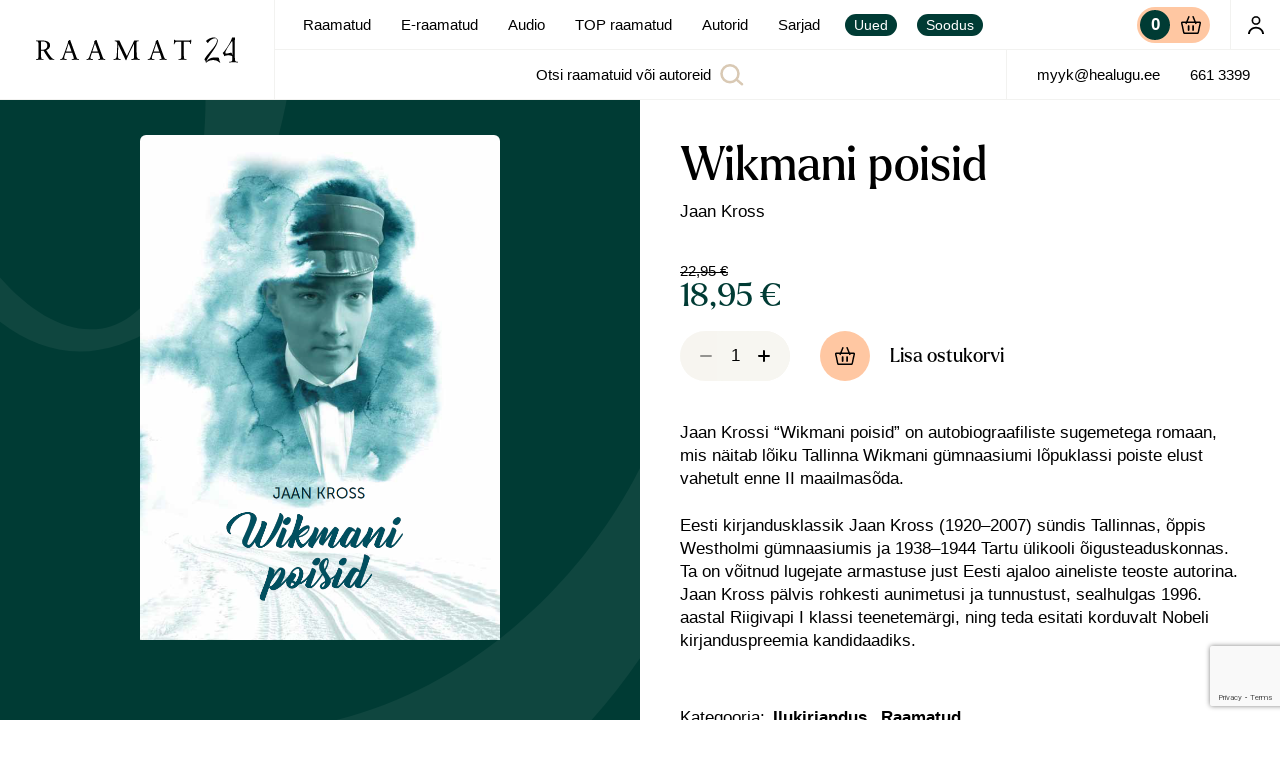

--- FILE ---
content_type: text/html; charset=UTF-8
request_url: https://raamat24.ee/toode/wikmani-poisid__trashed/
body_size: 20708
content:
<!doctype html><html lang="et"><head><meta charset="UTF-8"><link media="all" href="https://raamat24.ee/wp-content/cache/autoptimize/css/autoptimize_efff238d05b63ac74e2b2fbe8e70dc99.css" rel="stylesheet"><link media="only screen and (max-width: 768px)" href="https://raamat24.ee/wp-content/cache/autoptimize/css/autoptimize_6fe211f8bb15af76999ce9135805d7af.css" rel="stylesheet"><title> Wikmani poisid - Raamat24 | Raamatud, E-raamatud</title><link href="//www.google-analytics.com" rel="dns-prefetch"><link href="https://raamat24.ee/wp-content/themes/neway/img/icons/favicon.ico" rel="shortcut icon"><link href="https://raamat24.ee/wp-content/themes/neway/img/icons/touch.png" rel="apple-touch-icon-precomposed"><meta http-equiv="X-UA-Compatible" content="IE=edge,chrome=1"><meta name="viewport" content="width=device-width, initial-scale=1.0"><meta name="description" content="">  <script>(function(i,s,o,g,r,a,m){i['GoogleAnalyticsObject']=r;i[r]=i[r]||function(){
	(i[r].q=i[r].q||[]).push(arguments)},i[r].l=1*new Date();a=s.createElement(o),
	m=s.getElementsByTagName(o)[0];a.async=1;a.src=g;m.parentNode.insertBefore(a,m)
	})(window,document,'script','https://www.google-analytics.com/analytics.js','ga');

	ga('create', 'UA-8203815-56', 'auto');
	ga('send', 'pageview');</script> <meta name='robots' content='index, follow, max-image-preview:large, max-snippet:-1, max-video-preview:-1' /><link rel="alternate" hreflang="et" href="https://raamat24.ee/toode/wikmani-poisid__trashed/" /><link rel="alternate" hreflang="x-default" href="https://raamat24.ee/toode/wikmani-poisid__trashed/" /><link rel="canonical" href="https://raamat24.ee/toode/wikmani-poisid__trashed/" /><meta property="og:locale" content="et_EE" /><meta property="og:type" content="article" /><meta property="og:title" content="Wikmani poisid - Raamat24 | Raamatud, E-raamatud" /><meta property="og:description" content="Jaan Krossi &quot;Wikmani poisid&quot; on autobiograafiliste sugemetega romaan, mis näitab lõiku Tallinna Wikmani gümnaasiumi lõpuklassi poiste elust vahetult enne II maailmasõda.  Eesti kirjandusklassik Jaan Kross (1920–2007) sündis Tallinnas, õppis Westholmi gümnaasiumis ja 1938–1944 Tartu ülikooli õigusteaduskonnas. Ta on võitnud lugejate armastuse just Eesti ajaloo aineliste teoste autorina. Jaan Kross pälvis rohkesti aunimetusi ja tunnustust, sealhulgas 1996. aastal Riigivapi I klassi teenetemärgi, ning teda esitati korduvalt Nobeli kirjanduspreemia kandidaadiks." /><meta property="og:url" content="https://raamat24.ee/toode/wikmani-poisid__trashed/" /><meta property="og:site_name" content="Raamat24 | Raamatud, E-raamatud" /><meta property="article:modified_time" content="2025-11-28T13:12:32+00:00" /><meta property="og:image" content="https://raamat24.ee/wp-content/uploads/2017/06/Wikmani_poisid_uus_trykk_esikaas.png" /><meta property="og:image:width" content="710" /><meta property="og:image:height" content="996" /><meta property="og:image:type" content="image/png" /><meta name="twitter:card" content="summary_large_image" /><meta name="twitter:label1" content="Est. reading time" /><meta name="twitter:data1" content="1 minut" /> <script type="application/ld+json" class="yoast-schema-graph">{"@context":"https://schema.org","@graph":[{"@type":"WebPage","@id":"https://raamat24.ee/toode/wikmani-poisid__trashed/","url":"https://raamat24.ee/toode/wikmani-poisid__trashed/","name":"Wikmani poisid - Raamat24 | Raamatud, E-raamatud","isPartOf":{"@id":"https://raamat24.ee/#website"},"primaryImageOfPage":{"@id":"https://raamat24.ee/toode/wikmani-poisid__trashed/#primaryimage"},"image":{"@id":"https://raamat24.ee/toode/wikmani-poisid__trashed/#primaryimage"},"thumbnailUrl":"https://raamat24.ee/wp-content/uploads/2017/06/Wikmani_poisid_uus_trykk_esikaas.png","datePublished":"2017-06-14T13:25:34+00:00","dateModified":"2025-11-28T13:12:32+00:00","breadcrumb":{"@id":"https://raamat24.ee/toode/wikmani-poisid__trashed/#breadcrumb"},"inLanguage":"et","potentialAction":[{"@type":"ReadAction","target":["https://raamat24.ee/toode/wikmani-poisid__trashed/"]}]},{"@type":"ImageObject","inLanguage":"et","@id":"https://raamat24.ee/toode/wikmani-poisid__trashed/#primaryimage","url":"https://raamat24.ee/wp-content/uploads/2017/06/Wikmani_poisid_uus_trykk_esikaas.png","contentUrl":"https://raamat24.ee/wp-content/uploads/2017/06/Wikmani_poisid_uus_trykk_esikaas.png","width":710,"height":996},{"@type":"BreadcrumbList","@id":"https://raamat24.ee/toode/wikmani-poisid__trashed/#breadcrumb","itemListElement":[{"@type":"ListItem","position":1,"name":"Home","item":"https://raamat24.ee/"},{"@type":"ListItem","position":2,"name":"Raamatud","item":"https://raamat24.ee/pood/"},{"@type":"ListItem","position":3,"name":"Wikmani poisid"}]},{"@type":"WebSite","@id":"https://raamat24.ee/#website","url":"https://raamat24.ee/","name":"Raamat24 | Raamatud, E-raamatud","description":"","potentialAction":[{"@type":"SearchAction","target":{"@type":"EntryPoint","urlTemplate":"https://raamat24.ee/?s={search_term_string}"},"query-input":{"@type":"PropertyValueSpecification","valueRequired":true,"valueName":"search_term_string"}}],"inLanguage":"et"}]}</script> <link rel='dns-prefetch' href='//cdn.jsdelivr.net' /><link rel='dns-prefetch' href='//stats.wp.com' /><link rel='dns-prefetch' href='//cdnjs.cloudflare.com' /><link rel='stylesheet' id='slick-css' href='https://cdnjs.cloudflare.com/ajax/libs/slick-carousel/1.8.1/slick.min.css?ver=6.8.3' media='all' /> <script type="text/javascript" src="https://raamat24.ee/wp-includes/js/jquery/jquery.min.js?ver=3.7.1" id="jquery-core-js"></script> <script type="text/javascript" id="kk-script-js-extra">var fetchCartItems = {"ajax_url":"https:\/\/raamat24.ee\/wp-admin\/admin-ajax.php","action":"kk_wc_fetchcartitems","nonce":"31115b8ef6","currency":"EUR"};</script> <script type="text/javascript" src="https://stats.wp.com/s-202604.js" id="woocommerce-analytics-js" defer="defer" data-wp-strategy="defer"></script> <link rel="https://api.w.org/" href="https://raamat24.ee/wp-json/" /><link rel="alternate" title="JSON" type="application/json" href="https://raamat24.ee/wp-json/wp/v2/product/10185" /><link rel="alternate" title="oEmbed (JSON)" type="application/json+oembed" href="https://raamat24.ee/wp-json/oembed/1.0/embed?url=https%3A%2F%2Fraamat24.ee%2Ftoode%2Fwikmani-poisid__trashed%2F" /><link rel="alternate" title="oEmbed (XML)" type="text/xml+oembed" href="https://raamat24.ee/wp-json/oembed/1.0/embed?url=https%3A%2F%2Fraamat24.ee%2Ftoode%2Fwikmani-poisid__trashed%2F&#038;format=xml" /><meta name="generator" content="WPML ver:4.7.6 stt:15;" /><link rel="apple-touch-icon" sizes="180x180" href="/wp-content/uploads/fbrfg/apple-touch-icon.png?v=7k0XayroEg"><link rel="icon" type="image/png" sizes="32x32" href="/wp-content/uploads/fbrfg/favicon-32x32.png?v=7k0XayroEg"><link rel="icon" type="image/png" sizes="16x16" href="/wp-content/uploads/fbrfg/favicon-16x16.png?v=7k0XayroEg"><link rel="manifest" href="/wp-content/uploads/fbrfg/site.webmanifest?v=7k0XayroEg"><link rel="shortcut icon" href="/wp-content/uploads/fbrfg/favicon.ico?v=7k0XayroEg"><meta name="msapplication-TileColor" content="#2b5797"><meta name="msapplication-config" content="/wp-content/uploads/fbrfg/browserconfig.xml?v=7k0XayroEg"><meta name="theme-color" content="#ffffff"> <noscript><style>.woocommerce-product-gallery{ opacity: 1 !important; }</style></noscript></head><body class="overflow--hidden single--product template--single"><div
 id="page"
 class="page "
 ref="page"
 data-scroll-container
 :class="[{'page--rendered': rendered}, {'page--isChrome' : isChrome}, {'page--menu-hidden': menuHidden}]"
 style="opacity: 0"
 > <alert></alert><div class="nav__bg" @click="closeMenu"></div><nav-bar 
 :menu='[{"ID":2473,"current":false,"object_id":"1799","menu_item_parent":"0","title":"Minu konto","url":"https:\/\/raamat24.ee\/minu-konto\/","classes":["hide-lg-up","myaccount"],"type":"page","target":"","custom":false,"children":[]},{"ID":2075,"current":false,"object_id":"1796","menu_item_parent":"0","title":"Raamatud","url":"https:\/\/raamat24.ee\/pood\/","classes":[""],"type":"page","target":"","custom":{"store_category":"48"},"children":[]},{"ID":2452,"current":false,"object_id":"2436","menu_item_parent":"0","title":"E-raamatud","url":"https:\/\/raamat24.ee\/e-raamatud\/","classes":[""],"type":"page","target":"","custom":{"store_category":"63"},"children":[]},{"ID":19399,"current":false,"object_id":"19399","menu_item_parent":"0","title":"Audio","url":"https:\/\/digiread.ee\/","classes":[""],"type":"custom","target":"_blank","custom":false,"children":[]},{"ID":2453,"current":false,"object_id":"2374","menu_item_parent":"0","title":"TOP raamatud","url":"https:\/\/raamat24.ee\/top\/","classes":[""],"type":"page","target":"","custom":{"content_blocks":[{"acf_fc_layout":"block-selection","selection":21726},{"acf_fc_layout":"block-selection","selection":78574},{"acf_fc_layout":"block-selection","selection":53585},{"acf_fc_layout":"block-selection","selection":26955}]},"children":[]},{"ID":2359,"current":false,"object_id":"-96","menu_item_parent":"0","title":"Autorid","url":"https:\/\/raamat24.ee\/authors\/","classes":[""],"type":"authors","target":"","custom":false,"children":[]},{"ID":19428,"current":false,"object_id":"19422","menu_item_parent":"0","title":"Sarjad","url":"https:\/\/raamat24.ee\/sarjad\/","classes":[""],"type":"page","target":"","custom":{"content_blocks":[{"acf_fc_layout":"block-series","series":2419},{"acf_fc_layout":"block-series","series":19998},{"acf_fc_layout":"block-series","series":19995},{"acf_fc_layout":"block-series","series":19997},{"acf_fc_layout":"block-series","series":22473},{"acf_fc_layout":"block-series","series":19983},{"acf_fc_layout":"block-series","series":20002},{"acf_fc_layout":"block-series","series":false},{"acf_fc_layout":"block-series","series":20001},{"acf_fc_layout":"block-series","series":19992},{"acf_fc_layout":"block-series","series":19999},{"acf_fc_layout":"block-series","series":20006}]},"children":[]},{"ID":2456,"current":false,"object_id":"2456","menu_item_parent":"0","title":"Uued","url":"\/pood\/?filter=new","classes":["nav--tag","hide-xl-down"],"type":"custom","target":"","custom":false,"children":[]},{"ID":2457,"current":false,"object_id":"2457","menu_item_parent":"0","title":"Soodus","url":"\/pood\/?filter=sale","classes":["nav--tag","hide-xl-down"],"type":"custom","target":"","custom":false,"children":[]},{"ID":2474,"current":false,"object_id":"2474","menu_item_parent":"0","title":"Uued","url":"\/pood\/?filter=new","classes":["hide-xl-up"],"type":"custom","target":"","custom":false,"children":[]},{"ID":2475,"current":false,"object_id":"2475","menu_item_parent":"0","title":"Soodus","url":"\/pood\/?filter=sale","classes":["hide-xl-up"],"type":"custom","target":"","custom":false,"children":[]}]'
 class="header   " 
> <template v-slot:before-nav><div class="header__logo z-index--1"> <a href="https://raamat24.ee"> <img src="https://raamat24.ee/wp-content/themes/neway/assets/logo.svg" alt="Logo" class="logo-img"> </a></div> </template> <template v-slot:after-nav> <cart :data='{"products":[],"cart":{"total":"0,00 \u20ac","permalink":"https:\/\/raamat24.ee\/ostukorv\/","quantity":0}}' class="ml-auto"></cart> <a href="https://raamat24.ee/minu-konto/" class="header__my-account hide-lg-down"> <icon options="user"></icon> </a> </template> <template v-slot:after-search><div class="header__contacts hide-lg-down"> <a class="font--p-small py-0" href="mailto:myyk@healugu.ee">myyk@healugu.ee</a> <a class="font--p-small py-0" href="tel:661 3399">661 3399</a></div> </template></nav-bar><div class="woocommerce-notices-wrapper"></div> <block-section> <container options="no-gutters"> <grid> <column lg="6"><div class="single-product__thumbnail"> <product-thumbnail gyro="true" init="true" src="https://raamat24.ee/wp-content/uploads/2017/06/Wikmani_poisid_uus_trykk_esikaas.png" is-new="" alt="Wikmani poisid" :virtual="false" ></product-thumbnail></div> </column> <column lg="6" class="single-product__content"> <sub-section options="padding-bottom"> <container options="w800 grid-reset padding-top"><h1 class="pb-0">Wikmani poisid</h1><h3 class="pb-10"></h3> <collection options="links"> <a class="product__author" href="https://raamat24.ee/authors/jaan-kross/">Jaan Kross</a> </collection><div class="product-card product-card--large"> <product-card-footer :post='{"ID":10185,"title":"Wikmani poisid","subtitle":"","permalink":"https:\/\/raamat24.ee\/toode\/wikmani-poisid__trashed\/","thumbnail":"https:\/\/raamat24.ee\/wp-content\/uploads\/2017\/06\/Wikmani_poisid_uus_trykk_esikaas.png","status":"publish","terms":[],"product":{"ID":10185,"price":"18,95 \u20ac","retail_price":"22,95 \u20ac","regular_price":"18,95 \u20ac","sale_price":"0,00 \u20ac","is_on_sale":false,"discount":0,"type":"simple","name":"Wikmani poisid","permalink":"https:\/\/raamat24.ee\/toode\/wikmani-poisid__trashed\/","image":"https:\/\/raamat24.ee\/wp-content\/uploads\/2017\/06\/Wikmani_poisid_uus_trykk_esikaas.png","sku":"9789949673216","is_new":false,"virtual":false,"quantity":138,"managing_stock":true,"stock_status":"instock","terms":[{"link":"https:\/\/raamat24.ee\/tootekategooria\/raamatud\/ilukirjandus\/","slug":"ilukirjandus","title":"Ilukirjandus","id":50,"type":"product_category","count":168,"parent":48},{"link":"https:\/\/raamat24.ee\/tootekategooria\/raamatud\/","slug":"raamatud","title":"Raamatud","id":48,"type":"product_category","count":667,"parent":0}]},"custom":{"authors":[{"ID":3517,"title":"Jaan Kross","subtitle":null,"permalink":"https:\/\/raamat24.ee\/authors\/jaan-kross\/","thumbnail":"https:\/\/raamat24.ee\/wp-content\/uploads\/2021\/04\/Jaan-Kross_Eesti-rahvusarhiiv_Gunnar-Loss.png","status":"publish","terms":[]}]}}' add-to-cart-label="Lisa ostukorvi"></product-card-footer></div><div><p>Jaan Krossi &#8220;Wikmani poisid&#8221; on autobiograafiliste sugemetega romaan, mis näitab lõiku Tallinna Wikmani gümnaasiumi lõpuklassi poiste elust vahetult enne II maailmasõda.</p><p>Eesti kirjandusklassik Jaan Kross (1920–2007) sündis Tallinnas, õppis Westholmi gümnaasiumis ja 1938–1944 Tartu ülikooli õigusteaduskonnas. Ta on võitnud lugejate armastuse just Eesti ajaloo aineliste teoste autorina. Jaan Kross pälvis rohkesti aunimetusi ja tunnustust, sealhulgas 1996. aastal Riigivapi I klassi teenetemärgi, ning teda esitati korduvalt Nobeli kirjanduspreemia kandidaadiks.</p></div><ul class="product__info"><li> <flex options="wrap"> Kategooria: <span class="space"></span> <collection options="links"> <a href="https://raamat24.ee/tootekategooria/raamatud/ilukirjandus/">Ilukirjandus</a><a href="https://raamat24.ee/tootekategooria/raamatud/">Raamatud</a> </collection> </flex></li><li>ISBN: 9789949673216</li><li>Formaat: 435 lk, 160 x 230 mm, pehme köide</li><li>Kirjastaja: Hea Lugu</li><li>Ilmumisaasta: 2019</li></ul> <btn class="my-30" href="https://raamat24.ee/toode/wikmani-poisid/"> <icon options="tablet" class="mr-10"></icon> <span>Raamat on saadaval ka E-raamatuna</span> </btn> </container> </sub-section> <sub-section> <container options="w800 grid-reset"><div class="product-authors"> <grid class="product-author"> <column lg="3"> <product-thumbnail src="https://raamat24.ee/wp-content/uploads/2021/04/Jaan-Kross_Eesti-rahvusarhiiv_Gunnar-Loss.png"></product-thumbnail> </column> <column lg="9"><h3>Jaan Kross</h3> Eesti kirjandusklassik Jaan Kross (1920–2007) sündis Tallinnas, õppis Westholmi gümnaasiumis ja 1938–1944 Tartu ülikooli õigusteaduskonnas. Kross pandi seotuse tõttu Otto Tiefi valitsusega poliitilistel põhjustel vangi nii Saksa kui ka Nõukogude okupatsiooni ajal. Ta on võitnud lugejate armastuse just Eesti ajaloo aineliste teoste autorina. Jaan Kross pälvis rohkesti aunimetusi ja tunnustust, sealhulgas 1996. aastal Riigivapi I... <a href="https://raamat24.ee/authors/jaan-kross/">Loe edasi</a> </column> </grid></div> </container> </sub-section> </column> </grid> </container> </block-section> <block-section bg="bg"> <product-slider :data='{"books":[{"ID":8204,"title":"Keisri hull","subtitle":"","permalink":"https:\/\/raamat24.ee\/toode\/keisri-hull\/","thumbnail":"https:\/\/raamat24.ee\/wp-content\/uploads\/2021\/03\/748ba69d3e8d1af87f84fee909eef339.jpg","status":"publish","terms":[],"product":{"ID":8204,"price":"17,95 \u20ac","retail_price":"20,95 \u20ac","regular_price":"17,95 \u20ac","sale_price":"0,00 \u20ac","is_on_sale":false,"discount":0,"type":"simple","name":"Keisri hull","permalink":"https:\/\/raamat24.ee\/toode\/keisri-hull\/","image":"https:\/\/raamat24.ee\/wp-content\/uploads\/2021\/03\/748ba69d3e8d1af87f84fee909eef339.jpg","sku":"9789949489930","is_new":false,"virtual":false,"quantity":null,"managing_stock":false,"stock_status":"outofstock","terms":[{"link":"https:\/\/raamat24.ee\/tootekategooria\/raamatud\/","slug":"raamatud","title":"Raamatud","id":48,"type":"product_category","count":667,"parent":0},{"link":"https:\/\/raamat24.ee\/tootekategooria\/raamatud\/ilukirjandus\/eesti-autorid\/","slug":"eesti-autorid","title":"Eesti autorid","id":51,"type":"product_category","count":127,"parent":50}]},"custom":{"authors":[{"ID":3517,"title":"Jaan Kross","subtitle":null,"permalink":"https:\/\/raamat24.ee\/authors\/jaan-kross\/","thumbnail":"https:\/\/raamat24.ee\/wp-content\/uploads\/2021\/04\/Jaan-Kross_Eesti-rahvusarhiiv_Gunnar-Loss.png","status":"publish","terms":[]}]}},{"ID":13306,"title":"Mardileib","subtitle":"","permalink":"https:\/\/raamat24.ee\/toode\/mardileib\/","thumbnail":"https:\/\/raamat24.ee\/wp-content\/uploads\/2021\/03\/44b422a6d1df1d47db5d50a8d0aaca5d.jpg","status":"publish","terms":[],"product":{"ID":13306,"price":"14,95 \u20ac","retail_price":"16,95 \u20ac","regular_price":"14,95 \u20ac","sale_price":"0,00 \u20ac","is_on_sale":false,"discount":0,"type":"simple","name":"Mardileib","permalink":"https:\/\/raamat24.ee\/toode\/mardileib\/","image":"https:\/\/raamat24.ee\/wp-content\/uploads\/2021\/03\/44b422a6d1df1d47db5d50a8d0aaca5d.jpg","sku":"9789949589357","is_new":false,"virtual":false,"quantity":null,"managing_stock":false,"stock_status":"outofstock","terms":[{"link":"https:\/\/raamat24.ee\/tootekategooria\/raamatud\/","slug":"raamatud","title":"Raamatud","id":48,"type":"product_category","count":667,"parent":0},{"link":"https:\/\/raamat24.ee\/tootekategooria\/raamatud\/laste-ja-oppekirjandus\/noorem-kooliiga\/","slug":"noorem-kooliiga","title":"Noorem kooliiga","id":99,"type":"product_category","count":35,"parent":54}]},"custom":{"authors":[{"ID":3517,"title":"Jaan Kross","subtitle":null,"permalink":"https:\/\/raamat24.ee\/authors\/jaan-kross\/","thumbnail":"https:\/\/raamat24.ee\/wp-content\/uploads\/2021\/04\/Jaan-Kross_Eesti-rahvusarhiiv_Gunnar-Loss.png","status":"publish","terms":[]}]}},{"ID":14771,"title":"Wikmani poisid","subtitle":null,"permalink":"https:\/\/raamat24.ee\/toode\/wikmani-poisid-2\/","thumbnail":"https:\/\/raamat24.ee\/wp-content\/uploads\/2019\/03\/Wikmani-poisid-768x1079.jpg","status":"archive","terms":[],"product":{"ID":14771,"price":"16,76 \u20ac","retail_price":"19,95 \u20ac","regular_price":"16,76 \u20ac","sale_price":"0,00 \u20ac","is_on_sale":false,"discount":0,"type":"simple","name":"Wikmani poisid","permalink":"https:\/\/raamat24.ee\/toode\/wikmani-poisid-2\/","image":"https:\/\/raamat24.ee\/wp-content\/uploads\/2019\/03\/Wikmani-poisid-768x1079.jpg","sku":"9789949673216","is_new":false,"virtual":false,"quantity":null,"managing_stock":false,"stock_status":"instock","terms":[{"link":"https:\/\/raamat24.ee\/tootekategooria\/raamatud\/","slug":"raamatud","title":"Raamatud","id":48,"type":"product_category","count":667,"parent":0},{"link":"https:\/\/raamat24.ee\/tootekategooria\/raamatud\/ilukirjandus\/eesti-autorid\/","slug":"eesti-autorid","title":"Eesti autorid","id":51,"type":"product_category","count":127,"parent":50}]},"custom":{"authors":[{"ID":3517,"title":"Jaan Kross","subtitle":null,"permalink":"https:\/\/raamat24.ee\/authors\/jaan-kross\/","thumbnail":"https:\/\/raamat24.ee\/wp-content\/uploads\/2021\/04\/Jaan-Kross_Eesti-rahvusarhiiv_Gunnar-Loss.png","status":"publish","terms":[]}]}},{"ID":15066,"title":"Kolme katku vahel","subtitle":"","permalink":"https:\/\/raamat24.ee\/toode\/kolme-katku-vahel\/","thumbnail":"https:\/\/raamat24.ee\/wp-content\/uploads\/2021\/03\/4f714c73db5191f3a71a380cba8843ed.png","status":"publish","terms":[],"product":{"ID":15066,"price":"26,84 \u20ac","retail_price":"35,95 \u20ac","regular_price":"26,84 \u20ac","sale_price":"0,00 \u20ac","is_on_sale":false,"discount":0,"type":"simple","name":"Kolme katku vahel","permalink":"https:\/\/raamat24.ee\/toode\/kolme-katku-vahel\/","image":"https:\/\/raamat24.ee\/wp-content\/uploads\/2021\/03\/4f714c73db5191f3a71a380cba8843ed.png","sku":"9789949673926","is_new":false,"virtual":false,"quantity":null,"managing_stock":false,"stock_status":"instock","terms":[{"link":"https:\/\/raamat24.ee\/tootekategooria\/raamatud\/","slug":"raamatud","title":"Raamatud","id":48,"type":"product_category","count":667,"parent":0},{"link":"https:\/\/raamat24.ee\/tootekategooria\/raamatud\/ilukirjandus\/","slug":"ilukirjandus","title":"Ilukirjandus","id":50,"type":"product_category","count":168,"parent":48},{"link":"https:\/\/raamat24.ee\/tootekategooria\/raamatud\/ilukirjandus\/eesti-autorid\/","slug":"eesti-autorid","title":"Eesti autorid","id":51,"type":"product_category","count":127,"parent":50}]},"custom":{"authors":[{"ID":3517,"title":"Jaan Kross","subtitle":null,"permalink":"https:\/\/raamat24.ee\/authors\/jaan-kross\/","thumbnail":"https:\/\/raamat24.ee\/wp-content\/uploads\/2021\/04\/Jaan-Kross_Eesti-rahvusarhiiv_Gunnar-Loss.png","status":"publish","terms":[]}]}},{"ID":66623,"title":"Olla laev","subtitle":"","permalink":"https:\/\/raamat24.ee\/toode\/olla-laev\/","thumbnail":"https:\/\/raamat24.ee\/wp-content\/uploads\/2023\/12\/Olla-laev_esikaas-768x1176.jpg","status":"publish","terms":[],"product":{"ID":66623,"price":"17,95 \u20ac","retail_price":"21,95 \u20ac","regular_price":"17,95 \u20ac","sale_price":"0,00 \u20ac","is_on_sale":false,"discount":0,"type":"simple","name":"Olla laev","permalink":"https:\/\/raamat24.ee\/toode\/olla-laev\/","image":"https:\/\/raamat24.ee\/wp-content\/uploads\/2023\/12\/Olla-laev_esikaas-768x1176.jpg","sku":"9789916726532","is_new":false,"virtual":false,"quantity":null,"managing_stock":false,"stock_status":"instock","terms":[{"link":"https:\/\/raamat24.ee\/tootekategooria\/raamatud\/ilukirjandus\/luule\/","slug":"luule","title":"Luule","id":83,"type":"product_category","count":14,"parent":50}]},"custom":{"authors":[{"ID":3517,"title":"Jaan Kross","subtitle":null,"permalink":"https:\/\/raamat24.ee\/authors\/jaan-kross\/","thumbnail":"https:\/\/raamat24.ee\/wp-content\/uploads\/2021\/04\/Jaan-Kross_Eesti-rahvusarhiiv_Gunnar-Loss.png","status":"publish","terms":[]}]}}],"title":"Samalt autorilt"}'></product-slider> </block-section> <block-section bg="bg"> <product-slider :data='{"books":[{"ID":88057,"title":"Seitse asja, mida ei tohi Hiina kohta r\u00e4\u00e4kida","subtitle":"","permalink":"https:\/\/raamat24.ee\/toode\/seitse-asja-mida-ei-tohi-hiina-kohta-raakida\/","thumbnail":"https:\/\/raamat24.ee\/wp-content\/uploads\/2026\/01\/Seitse-asja-Hiina-kohta-KAAS-768x1090.jpg","status":"publish","terms":[],"product":{"ID":88057,"price":"19,95 \u20ac","retail_price":"26,95 \u20ac","regular_price":"22,95 \u20ac","sale_price":"19,95 \u20ac","is_on_sale":true,"discount":26,"type":"simple","name":"Seitse asja, mida ei tohi Hiina kohta r\u00e4\u00e4kida","permalink":"https:\/\/raamat24.ee\/toode\/seitse-asja-mida-ei-tohi-hiina-kohta-raakida\/","image":"https:\/\/raamat24.ee\/wp-content\/uploads\/2026\/01\/Seitse-asja-Hiina-kohta-KAAS-768x1090.jpg","sku":"9789908560717","is_new":true,"virtual":false,"quantity":20,"managing_stock":true,"stock_status":"instock","terms":[{"link":"https:\/\/raamat24.ee\/tootekategooria\/raamatud\/kultuur-ja-uhiskond\/ajalugu-ja-poliitika\/","slug":"ajalugu-ja-poliitika","title":"Ajalugu ja poliitika","id":73,"type":"product_category","count":43,"parent":55},{"link":"https:\/\/raamat24.ee\/tootekategooria\/raamatud\/","slug":"raamatud","title":"Raamatud","id":48,"type":"product_category","count":667,"parent":0}]},"custom":{"authors":[{"ID":88056,"title":"Tom Cotton","subtitle":null,"permalink":"https:\/\/raamat24.ee\/authors\/tom-cotton\/","thumbnail":false,"status":"publish","terms":[]}]}},{"ID":88047,"title":"Padade pidu. Parimad supid ja pajaroad","subtitle":"","permalink":"https:\/\/raamat24.ee\/toode\/padade-pidu-parimad-supid-ja-pajaroad\/","thumbnail":"https:\/\/raamat24.ee\/wp-content\/uploads\/2026\/01\/Padade_pidu_esikaas-768x1092.jpg","status":"publish","terms":[],"product":{"ID":88047,"price":"25,50 \u20ac","retail_price":"29,99 \u20ac","regular_price":"25,50 \u20ac","sale_price":"0,00 \u20ac","is_on_sale":false,"discount":0,"type":"simple","name":"Padade pidu. Parimad supid ja pajaroad","permalink":"https:\/\/raamat24.ee\/toode\/padade-pidu-parimad-supid-ja-pajaroad\/","image":"https:\/\/raamat24.ee\/wp-content\/uploads\/2026\/01\/Padade_pidu_esikaas-768x1092.jpg","sku":"9789908560724","is_new":true,"virtual":false,"quantity":17,"managing_stock":true,"stock_status":"instock","terms":[{"link":"https:\/\/raamat24.ee\/tootekategooria\/raamatud\/ilukirjandus\/eesti-autorid\/","slug":"eesti-autorid","title":"Eesti autorid","id":51,"type":"product_category","count":127,"parent":50},{"link":"https:\/\/raamat24.ee\/tootekategooria\/raamatud\/hobid\/kokandus\/","slug":"kokandus","title":"Kokandus","id":57,"type":"product_category","count":99,"parent":56},{"link":"https:\/\/raamat24.ee\/tootekategooria\/raamatud\/","slug":"raamatud","title":"Raamatud","id":48,"type":"product_category","count":667,"parent":0}]},"custom":{"authors":[{"ID":2519,"title":"Lia Virkus","subtitle":null,"permalink":"https:\/\/raamat24.ee\/authors\/lia-virkus\/","thumbnail":"https:\/\/raamat24.ee\/wp-content\/uploads\/2021\/04\/Lia-Virkus-768x512.jpg","status":"publish","terms":[]},{"ID":88046,"title":"Terje Tartes","subtitle":null,"permalink":"https:\/\/raamat24.ee\/authors\/terje-tartes\/","thumbnail":false,"status":"publish","terms":[]}]}},{"ID":88308,"title":"Loe m\u00f5ttes k\u00fcmneni","subtitle":"","permalink":"https:\/\/raamat24.ee\/toode\/loe-mottes-kumneni\/","thumbnail":"https:\/\/raamat24.ee\/wp-content\/uploads\/2026\/01\/Loe-mottes-kumneni_esikaas.jpg","status":"publish","terms":[],"product":{"ID":88308,"price":"19,95 \u20ac","retail_price":"22,95 \u20ac","regular_price":"19,95 \u20ac","sale_price":"0,00 \u20ac","is_on_sale":false,"discount":0,"type":"simple","name":"Loe m\u00f5ttes k\u00fcmneni","permalink":"https:\/\/raamat24.ee\/toode\/loe-mottes-kumneni\/","image":"https:\/\/raamat24.ee\/wp-content\/uploads\/2026\/01\/Loe-mottes-kumneni_esikaas.jpg","sku":"9789908560694","is_new":true,"virtual":false,"quantity":20,"managing_stock":true,"stock_status":"instock","terms":[{"link":"https:\/\/raamat24.ee\/tootekategooria\/raamatud\/laste-ja-oppekirjandus\/keskmine-kooliiga\/","slug":"keskmine-kooliiga","title":"Keskmine kooliiga","id":75,"type":"product_category","count":64,"parent":54},{"link":"https:\/\/raamat24.ee\/tootekategooria\/raamatud\/laste-ja-oppekirjandus\/","slug":"laste-ja-oppekirjandus","title":"Laste- ja \u00f5ppekirjandus","id":54,"type":"product_category","count":90,"parent":48},{"link":"https:\/\/raamat24.ee\/tootekategooria\/raamatud\/laste-ja-oppekirjandus\/noorem-kooliiga\/","slug":"noorem-kooliiga","title":"Noorem kooliiga","id":99,"type":"product_category","count":35,"parent":54},{"link":"https:\/\/raamat24.ee\/tootekategooria\/raamatud\/","slug":"raamatud","title":"Raamatud","id":48,"type":"product_category","count":667,"parent":0}]},"custom":{"authors":[{"ID":88307,"title":"Laura L\u00e4hteenm\u00e4ki","subtitle":null,"permalink":"https:\/\/raamat24.ee\/authors\/laura-lahteenmaki\/","thumbnail":false,"status":"publish","terms":[]}]}},{"ID":87976,"title":"Mozzarella-kuu ja teisi reisijutte","subtitle":"","permalink":"https:\/\/raamat24.ee\/toode\/mozzarella-kuu-ja-teisi-reisijutte\/","thumbnail":"https:\/\/raamat24.ee\/wp-content\/uploads\/2026\/01\/Mozzarellakuu_m-768x1260.jpg","status":"publish","terms":[],"product":{"ID":87976,"price":"21,95 \u20ac","retail_price":"23,95 \u20ac","regular_price":"21,95 \u20ac","sale_price":"0,00 \u20ac","is_on_sale":false,"discount":0,"type":"simple","name":"Mozzarella-kuu ja teisi reisijutte","permalink":"https:\/\/raamat24.ee\/toode\/mozzarella-kuu-ja-teisi-reisijutte\/","image":"https:\/\/raamat24.ee\/wp-content\/uploads\/2026\/01\/Mozzarellakuu_m-768x1260.jpg","sku":"9789908560649","is_new":true,"virtual":false,"quantity":22,"managing_stock":true,"stock_status":"instock","terms":[{"link":"https:\/\/raamat24.ee\/tootekategooria\/raamatud\/ilukirjandus\/","slug":"ilukirjandus","title":"Ilukirjandus","id":50,"type":"product_category","count":168,"parent":48},{"link":"https:\/\/raamat24.ee\/tootekategooria\/raamatud\/","slug":"raamatud","title":"Raamatud","id":48,"type":"product_category","count":667,"parent":0},{"link":"https:\/\/raamat24.ee\/tootekategooria\/raamatud\/hobid\/reisimine\/","slug":"reisimine","title":"Reisimine","id":77,"type":"product_category","count":10,"parent":56}]},"custom":{"authors":[{"ID":76555,"title":"Jari J\u00e4rvel\u00e4","subtitle":null,"permalink":"https:\/\/raamat24.ee\/authors\/jari-jarvela\/","thumbnail":false,"status":"publish","terms":[]}]}},{"ID":87147,"title":"\u00c4ra iial tagane","subtitle":"","permalink":"https:\/\/raamat24.ee\/toode\/ara-iial-tagane\/","thumbnail":"https:\/\/raamat24.ee\/wp-content\/uploads\/2025\/12\/Ara-iial-tagane_esikaas-768x1110.jpg","status":"publish","terms":[],"product":{"ID":87147,"price":"24,95 \u20ac","retail_price":"29,95 \u20ac","regular_price":"24,95 \u20ac","sale_price":"0,00 \u20ac","is_on_sale":false,"discount":0,"type":"simple","name":"\u00c4ra iial tagane","permalink":"https:\/\/raamat24.ee\/toode\/ara-iial-tagane\/","image":"https:\/\/raamat24.ee\/wp-content\/uploads\/2025\/12\/Ara-iial-tagane_esikaas-768x1110.jpg","sku":"9789908560540","is_new":true,"virtual":false,"quantity":14,"managing_stock":true,"stock_status":"instock","terms":[{"link":"https:\/\/raamat24.ee\/tootekategooria\/raamatud\/ilukirjandus\/kaasaegne-ilukirjandus\/","slug":"kaasaegne-ilukirjandus","title":"Kaasaegne ilukirjandus","id":134,"type":"product_category","count":36,"parent":50},{"link":"https:\/\/raamat24.ee\/tootekategooria\/raamatud\/ilukirjandus\/ponevus-ja-krimi\/","slug":"ponevus-ja-krimi","title":"P\u00f5nevus ja krimi","id":92,"type":"product_category","count":51,"parent":50},{"link":"https:\/\/raamat24.ee\/tootekategooria\/raamatud\/","slug":"raamatud","title":"Raamatud","id":48,"type":"product_category","count":667,"parent":0}]},"custom":{"authors":[{"ID":2405,"title":"Stephen King","subtitle":null,"permalink":"https:\/\/raamat24.ee\/authors\/stephen-king\/","thumbnail":"https:\/\/raamat24.ee\/wp-content\/uploads\/2021\/02\/King-VillardSipaREXShutterstock.jpg","status":"publish","terms":[]}]}},{"ID":87968,"title":"Sidrunikevad","subtitle":"","permalink":"https:\/\/raamat24.ee\/toode\/sidrunikevad\/","thumbnail":"https:\/\/raamat24.ee\/wp-content\/uploads\/2026\/01\/Sidrunikevad-kaas-768x1113.jpg","status":"publish","terms":[],"product":{"ID":87968,"price":"22,95 \u20ac","retail_price":"26,50 \u20ac","regular_price":"22,95 \u20ac","sale_price":"0,00 \u20ac","is_on_sale":false,"discount":0,"type":"simple","name":"Sidrunikevad","permalink":"https:\/\/raamat24.ee\/toode\/sidrunikevad\/","image":"https:\/\/raamat24.ee\/wp-content\/uploads\/2026\/01\/Sidrunikevad-kaas-768x1113.jpg","sku":"9789908560670","is_new":true,"virtual":false,"quantity":24,"managing_stock":true,"stock_status":"instock","terms":[{"link":"https:\/\/raamat24.ee\/tootekategooria\/raamatud\/ilukirjandus\/","slug":"ilukirjandus","title":"Ilukirjandus","id":50,"type":"product_category","count":168,"parent":48},{"link":"https:\/\/raamat24.ee\/tootekategooria\/raamatud\/ilukirjandus\/kaasaegne-ilukirjandus\/","slug":"kaasaegne-ilukirjandus","title":"Kaasaegne ilukirjandus","id":134,"type":"product_category","count":36,"parent":50},{"link":"https:\/\/raamat24.ee\/tootekategooria\/raamatud\/","slug":"raamatud","title":"Raamatud","id":48,"type":"product_category","count":667,"parent":0}]},"custom":{"authors":[{"ID":75740,"title":"Maija Kajanto","subtitle":null,"permalink":"https:\/\/raamat24.ee\/authors\/maija-kajanto\/","thumbnail":false,"status":"publish","terms":[]}]}},{"ID":87162,"title":"Meelem\u00fc\u00fcdid","subtitle":"","permalink":"https:\/\/raamat24.ee\/toode\/meelemuudid\/","thumbnail":"https:\/\/raamat24.ee\/wp-content\/uploads\/2025\/12\/Meelemuudd-KAAS-768x1152.jpg","status":"publish","terms":[],"product":{"ID":87162,"price":"22,95 \u20ac","retail_price":"26,95 \u20ac","regular_price":"22,95 \u20ac","sale_price":"0,00 \u20ac","is_on_sale":false,"discount":0,"type":"simple","name":"Meelem\u00fc\u00fcdid","permalink":"https:\/\/raamat24.ee\/toode\/meelemuudid\/","image":"https:\/\/raamat24.ee\/wp-content\/uploads\/2025\/12\/Meelemuudd-KAAS-768x1152.jpg","sku":"9789908560564","is_new":true,"virtual":false,"quantity":24,"managing_stock":true,"stock_status":"instock","terms":[{"link":"https:\/\/raamat24.ee\/tootekategooria\/raamatud\/keha-ja-hing\/psuhholoogia\/","slug":"psuhholoogia","title":"Ps\u00fchholoogia","id":88,"type":"product_category","count":22,"parent":58},{"link":"https:\/\/raamat24.ee\/tootekategooria\/raamatud\/","slug":"raamatud","title":"Raamatud","id":48,"type":"product_category","count":667,"parent":0}]},"custom":{"authors":[{"ID":87161,"title":"Minna Miao","subtitle":null,"permalink":"https:\/\/raamat24.ee\/authors\/minna-miao\/","thumbnail":false,"status":"publish","terms":[]}]}},{"ID":88041,"title":"Tavalised inimesed. Autisti reisijuht galaktikas","subtitle":"","permalink":"https:\/\/raamat24.ee\/toode\/tavalised-inimesed-autisti-reisijuht-galaktikas\/","thumbnail":"https:\/\/raamat24.ee\/wp-content\/uploads\/2026\/01\/Tavalised-inimesed_kaas-768x1155.jpg","status":"publish","terms":[],"product":{"ID":88041,"price":"21,95 \u20ac","retail_price":"24,95 \u20ac","regular_price":"21,95 \u20ac","sale_price":"0,00 \u20ac","is_on_sale":false,"discount":0,"type":"simple","name":"Tavalised inimesed. Autisti reisijuht galaktikas","permalink":"https:\/\/raamat24.ee\/toode\/tavalised-inimesed-autisti-reisijuht-galaktikas\/","image":"https:\/\/raamat24.ee\/wp-content\/uploads\/2026\/01\/Tavalised-inimesed_kaas-768x1155.jpg","sku":"9789908560687","is_new":true,"virtual":false,"quantity":25,"managing_stock":true,"stock_status":"instock","terms":[{"link":"https:\/\/raamat24.ee\/tootekategooria\/raamatud\/keha-ja-hing\/psuhholoogia\/","slug":"psuhholoogia","title":"Ps\u00fchholoogia","id":88,"type":"product_category","count":22,"parent":58},{"link":"https:\/\/raamat24.ee\/tootekategooria\/raamatud\/","slug":"raamatud","title":"Raamatud","id":48,"type":"product_category","count":667,"parent":0}]},"custom":{"authors":[{"ID":37695,"title":"Clara T\u00f6rnvall","subtitle":null,"permalink":"https:\/\/raamat24.ee\/authors\/clara-tornvall\/","thumbnail":false,"status":"publish","terms":[]}]}},{"ID":87159,"title":"\u00c4\u00e4rmuslane","subtitle":"","permalink":"https:\/\/raamat24.ee\/toode\/aarmuslane\/","thumbnail":"https:\/\/raamat24.ee\/wp-content\/uploads\/2025\/12\/Aarmuslane_esikaas-768x1114.jpg","status":"publish","terms":[],"product":{"ID":87159,"price":"16,95 \u20ac","retail_price":"24,95 \u20ac","regular_price":"21,95 \u20ac","sale_price":"16,95 \u20ac","is_on_sale":true,"discount":32,"type":"simple","name":"\u00c4\u00e4rmuslane","permalink":"https:\/\/raamat24.ee\/toode\/aarmuslane\/","image":"https:\/\/raamat24.ee\/wp-content\/uploads\/2025\/12\/Aarmuslane_esikaas-768x1114.jpg","sku":"9789908560526","is_new":true,"virtual":false,"quantity":20,"managing_stock":true,"stock_status":"instock","terms":[{"link":"https:\/\/raamat24.ee\/tootekategooria\/raamatud\/ilukirjandus\/eesti-autorid\/","slug":"eesti-autorid","title":"Eesti autorid","id":51,"type":"product_category","count":127,"parent":50},{"link":"https:\/\/raamat24.ee\/tootekategooria\/raamatud\/ilukirjandus\/kaasaegne-ilukirjandus\/","slug":"kaasaegne-ilukirjandus","title":"Kaasaegne ilukirjandus","id":134,"type":"product_category","count":36,"parent":50},{"link":"https:\/\/raamat24.ee\/tootekategooria\/raamatud\/","slug":"raamatud","title":"Raamatud","id":48,"type":"product_category","count":667,"parent":0}]},"custom":{"authors":[{"ID":5304,"title":"Taavi Liias","subtitle":null,"permalink":"https:\/\/raamat24.ee\/authors\/taavi-liias\/","thumbnail":"https:\/\/raamat24.ee\/wp-content\/uploads\/2021\/04\/Liias-Taavi_foto-Kalevi-Koplik-768x512.jpg","status":"publish","terms":[]}]}},{"ID":88037,"title":"Hiirelaste Piia ja Pauli seiklused","subtitle":"","permalink":"https:\/\/raamat24.ee\/toode\/hiirelaste-piia-ja-pauli-seiklused\/","thumbnail":"https:\/\/raamat24.ee\/wp-content\/uploads\/2026\/01\/Hiirelaste-Piia-ja-Pauli-seiklused-KAAS-768x1063.jpg","status":"publish","terms":[],"product":{"ID":88037,"price":"21,95 \u20ac","retail_price":"25,95 \u20ac","regular_price":"21,95 \u20ac","sale_price":"0,00 \u20ac","is_on_sale":false,"discount":0,"type":"simple","name":"Hiirelaste Piia ja Pauli seiklused","permalink":"https:\/\/raamat24.ee\/toode\/hiirelaste-piia-ja-pauli-seiklused\/","image":"https:\/\/raamat24.ee\/wp-content\/uploads\/2026\/01\/Hiirelaste-Piia-ja-Pauli-seiklused-KAAS-768x1063.jpg","sku":"9789908560700","is_new":true,"virtual":false,"quantity":21,"managing_stock":true,"stock_status":"instock","terms":[{"link":"https:\/\/raamat24.ee\/tootekategooria\/raamatud\/ilukirjandus\/eesti-autorid\/","slug":"eesti-autorid","title":"Eesti autorid","id":51,"type":"product_category","count":127,"parent":50},{"link":"https:\/\/raamat24.ee\/tootekategooria\/raamatud\/laste-ja-oppekirjandus\/koolieelikud\/","slug":"koolieelikud","title":"Koolieelikud","id":98,"type":"product_category","count":39,"parent":54},{"link":"https:\/\/raamat24.ee\/tootekategooria\/raamatud\/laste-ja-oppekirjandus\/","slug":"laste-ja-oppekirjandus","title":"Laste- ja \u00f5ppekirjandus","id":54,"type":"product_category","count":90,"parent":48},{"link":"https:\/\/raamat24.ee\/tootekategooria\/raamatud\/","slug":"raamatud","title":"Raamatud","id":48,"type":"product_category","count":667,"parent":0}]},"custom":{"authors":[{"ID":88036,"title":"Helen Kaufmann","subtitle":null,"permalink":"https:\/\/raamat24.ee\/authors\/helen-kaufmann\/","thumbnail":false,"status":"publish","terms":[]}]}}],"title":"Sarnased raamatud"}'></product-slider> </block-section> <block-section bg="secondary" class="block--cta text-center" options="padding-top padding-bottom"> <container options="w800"><h2 class="font--h1 pt-30 pb-20" data-appear>Hea Lugu Sinu postkastis!</h2> <wrapper data-appear><p style="text-align: center;">Liitu Hea Lugu kirjastuse ja Raamat24 e-poe uudiskirjaga.<br /> Saadame Sulle häid pakkumisi ja anname märku, kui ilmub uusi raamatuid.</p><p style="text-align: center;"><div class="wpcf7 no-js" id="wpcf7-f2458-o1" lang="en-US" dir="ltr" data-wpcf7-id="2458"><div class="screen-reader-response"><p role="status" aria-live="polite" aria-atomic="true"></p><ul></ul></div><form action="/toode/wikmani-poisid__trashed/#wpcf7-f2458-o1" method="post" class="wpcf7-form init" aria-label="Contact form" novalidate="novalidate" data-status="init"><div style="display: none;"> <input type="hidden" name="_wpcf7" value="2458" /> <input type="hidden" name="_wpcf7_version" value="6.0.6" /> <input type="hidden" name="_wpcf7_locale" value="en_US" /> <input type="hidden" name="_wpcf7_unit_tag" value="wpcf7-f2458-o1" /> <input type="hidden" name="_wpcf7_container_post" value="0" /> <input type="hidden" name="_wpcf7_posted_data_hash" value="" /> <input type="hidden" name="_wpcf7_recaptcha_response" value="" /></div> <grid> <column md="6" class="pb-30"> <label> <span class="wpcf7-form-control-wrap" data-name="your-name"><input size="40" maxlength="400" class="wpcf7-form-control wpcf7-text wpcf7-validates-as-required input--rounded" aria-required="true" aria-invalid="false" placeholder="Nimi" value="" type="text" name="your-name" /></span> </label> </column> <column md="6" class="pb-30"> <label> <span class="wpcf7-form-control-wrap" data-name="your-email"><input size="40" maxlength="400" class="wpcf7-form-control wpcf7-email wpcf7-validates-as-required wpcf7-text wpcf7-validates-as-email input--rounded" aria-required="true" aria-invalid="false" placeholder="E-post" value="" type="email" name="your-email" /></span> </label> </column> <column flex="align-center lg--justify-center justify-end" class="pb-30" lg="6"> <span class="wpcf7-form-control-wrap" data-name="policy-accemptance"><span class="wpcf7-form-control wpcf7-acceptance"><span class="wpcf7-list-item"><label><input type="checkbox" name="policy-accemptance" value="1" aria-invalid="false" /><span class="wpcf7-list-item-label"><span class="font--p py-0"> Nõustun <a target="_blank" href="/uldtingimused/">tingimustega</a> </span></span></label></span></span></span> </column> <column flex="align-center justify-start lg--justify-center" class="pb-30" lg="6"> <input class="wpcf7-form-control wpcf7-submit has-spinner btn btn--fill btn--primary" type="submit" value="Liitu uudiskirjaga" /> </column> </grid><div class="wpcf7-response-output" aria-hidden="true"></div></form></div></p> </wrapper> </container> </block-section> <modal name="newsletter" options="medium"><div class="wpcf7 no-js" id="wpcf7-f30283-o2" lang="en-US" dir="ltr" data-wpcf7-id="30283"><div class="screen-reader-response"><p role="status" aria-live="polite" aria-atomic="true"></p><ul></ul></div><form action="/toode/wikmani-poisid__trashed/#wpcf7-f30283-o2" method="post" class="wpcf7-form init" aria-label="Contact form" novalidate="novalidate" data-status="init"><div style="display: none;"> <input type="hidden" name="_wpcf7" value="30283" /> <input type="hidden" name="_wpcf7_version" value="6.0.6" /> <input type="hidden" name="_wpcf7_locale" value="en_US" /> <input type="hidden" name="_wpcf7_unit_tag" value="wpcf7-f30283-o2" /> <input type="hidden" name="_wpcf7_container_post" value="0" /> <input type="hidden" name="_wpcf7_posted_data_hash" value="" /> <input type="hidden" name="_wpcf7_recaptcha_response" value="" /></div><h3> Loe soodsamalt!</h3><p> Liitu Raamat24 uudiskirjaga ja saad järgmiselt ostult <strong class="color--primary">30% soodustust.</strong></p> <container style="padding-left: 0; padding-right: 0; overflow: hidden"> <grid> <column md="12" class="pb-30"> <label> <span class="wpcf7-form-control-wrap" data-name="your-name"><input size="40" maxlength="400" class="wpcf7-form-control wpcf7-text wpcf7-validates-as-required" aria-required="true" aria-invalid="false" placeholder="Nimi" value="" type="text" name="your-name" /></span> </label> </column> <column md="12" class="pb-30"> <label> <span class="wpcf7-form-control-wrap" data-name="your-email"><input size="40" maxlength="400" class="wpcf7-form-control wpcf7-email wpcf7-validates-as-required wpcf7-text wpcf7-validates-as-email" aria-required="true" aria-invalid="false" placeholder="E-post" value="" type="email" name="your-email" /></span> </label> </column> <column class="pb-30" lg="12"> <span class="wpcf7-form-control-wrap" data-name="policy-accemptance"><span class="wpcf7-form-control wpcf7-acceptance"><span class="wpcf7-list-item"><label><input type="checkbox" name="policy-accemptance" value="1" aria-invalid="false" /><span class="wpcf7-list-item-label"><span class="font--p py-0"> Nõustun <a target="_blank" href="/uldtingimused/">tingimustega</a> </span></span></label></span></span></span> </column> <column lg="12"> <input class="wpcf7-form-control wpcf7-submit has-spinner btn btn--fill btn--primary" type="submit" value="Liitu uudiskirjaga" /> </column> </grid> </container><div class="wpcf7-response-output" aria-hidden="true"></div></form></div> </modal> <block-section is="footer" data-scroll-section> <container options="full"> <row> <column xl="5" lg="8" :custom="{lapt: 4}" data-appear> <row> <column lg="6" class="pb-30 footer__contacts"><h2>Üldkontakt</h2><div class=" mb-10"> <span>Telefon: </span> <a href="tel:661 3399">661 3399</a></div><div> <span>E-post: </span> <a href="mailto:myyk@healugu.ee">myyk@healugu.ee</a></div> </column> <column lg="6"><h2>E-pood</h2><footer-nav :menu='[{"ID":2473,"current":false,"object_id":"1799","menu_item_parent":"0","title":"Minu konto","url":"https:\/\/raamat24.ee\/minu-konto\/","classes":["hide-lg-up","myaccount"],"type":"page","target":"","custom":false,"children":[]},{"ID":2075,"current":false,"object_id":"1796","menu_item_parent":"0","title":"Raamatud","url":"https:\/\/raamat24.ee\/pood\/","classes":[""],"type":"page","target":"","custom":{"store_category":"48"},"children":[]},{"ID":2452,"current":false,"object_id":"2436","menu_item_parent":"0","title":"E-raamatud","url":"https:\/\/raamat24.ee\/e-raamatud\/","classes":[""],"type":"page","target":"","custom":{"store_category":"63"},"children":[]},{"ID":19399,"current":false,"object_id":"19399","menu_item_parent":"0","title":"Audio","url":"https:\/\/digiread.ee\/","classes":[""],"type":"custom","target":"_blank","custom":false,"children":[]},{"ID":2453,"current":false,"object_id":"2374","menu_item_parent":"0","title":"TOP raamatud","url":"https:\/\/raamat24.ee\/top\/","classes":[""],"type":"page","target":"","custom":{"content_blocks":[{"acf_fc_layout":"block-selection","selection":21726},{"acf_fc_layout":"block-selection","selection":78574},{"acf_fc_layout":"block-selection","selection":53585},{"acf_fc_layout":"block-selection","selection":26955}]},"children":[]},{"ID":2359,"current":false,"object_id":"-96","menu_item_parent":"0","title":"Autorid","url":"https:\/\/raamat24.ee\/authors\/","classes":[""],"type":"authors","target":"","custom":false,"children":[]},{"ID":19428,"current":false,"object_id":"19422","menu_item_parent":"0","title":"Sarjad","url":"https:\/\/raamat24.ee\/sarjad\/","classes":[""],"type":"page","target":"","custom":{"content_blocks":[{"acf_fc_layout":"block-series","series":2419},{"acf_fc_layout":"block-series","series":19998},{"acf_fc_layout":"block-series","series":19995},{"acf_fc_layout":"block-series","series":19997},{"acf_fc_layout":"block-series","series":22473},{"acf_fc_layout":"block-series","series":19983},{"acf_fc_layout":"block-series","series":20002},{"acf_fc_layout":"block-series","series":false},{"acf_fc_layout":"block-series","series":20001},{"acf_fc_layout":"block-series","series":19992},{"acf_fc_layout":"block-series","series":19999},{"acf_fc_layout":"block-series","series":20006}]},"children":[]},{"ID":2456,"current":false,"object_id":"2456","menu_item_parent":"0","title":"Uued","url":"\/pood\/?filter=new","classes":["nav--tag","hide-xl-down"],"type":"custom","target":"","custom":false,"children":[]},{"ID":2457,"current":false,"object_id":"2457","menu_item_parent":"0","title":"Soodus","url":"\/pood\/?filter=sale","classes":["nav--tag","hide-xl-down"],"type":"custom","target":"","custom":false,"children":[]},{"ID":2474,"current":false,"object_id":"2474","menu_item_parent":"0","title":"Uued","url":"\/pood\/?filter=new","classes":["hide-xl-up"],"type":"custom","target":"","custom":false,"children":[]},{"ID":2475,"current":false,"object_id":"2475","menu_item_parent":"0","title":"Soodus","url":"\/pood\/?filter=sale","classes":["hide-xl-up"],"type":"custom","target":"","custom":false,"children":[]}]'></footer-nav> </column> </row> </column> <column xl="2" lg="12" :custom="{lapt: 4}" flex="justify-center align-center"> <a href="https://raamat24.ee" class="footer__r24 my-30" data-appear> <media-container aspect="square" src="https://raamat24.ee/wp-content/themes/neway/assets/hea-lugu.svg" options="r24"></media-container> </a> </column> <column xl="5" lg="8" :custom="{lapt: 4}" data-appear> <row> <column lg="6"><h2>Ettevõttest</h2><footer-nav :menu='[{"ID":19390,"current":false,"object_id":"2076","menu_item_parent":"0","title":"Meist","url":"https:\/\/raamat24.ee\/meist\/","classes":[""],"type":"page","target":"","custom":false,"children":[]},{"ID":19391,"current":false,"object_id":"2467","menu_item_parent":"0","title":"\u00dcldtingimused","url":"https:\/\/raamat24.ee\/uldtingimused\/","classes":[""],"type":"page","target":"","custom":false,"children":[]},{"ID":19413,"current":false,"object_id":"19410","menu_item_parent":"0","title":"KKK","url":"https:\/\/raamat24.ee\/kkk\/","classes":[""],"type":"page","target":"","custom":false,"children":[]},{"ID":21434,"current":false,"object_id":"21434","menu_item_parent":"0","title":"Tagasiside","url":"#","classes":["js-feedback-modal"],"type":"custom","target":"","custom":false,"children":[]}]'></footer-nav> </column> <column lg="6"><h2>Sotsiaalmeedia</h2> <a href="https://www.facebook.com/Raamat24/" target="_blank" class="d-block mb-20 font--nav-footer">Raamat24 Facebook </a> <a href="https://www.facebook.com/healugu/" target="_blank" class="d-block mb-20 font--nav-footer">Hea Lugu Facebook </a> <a href="https://www.instagram.com/healugukirjastus" target="_blank" class="d-block  mb-20 font--nav-footer">Instagram</a> </column> </row> </column> </row> </container> <container options="full" class="pb-30 footer__footer" data-appear> <flex options="items-center"> <neway color="#fff" class="ml-auto"></neway> </flex> </container> </block-section> <modal name="feedback" options="sidebar"><h2>Ootame sinu tagasisidet Raamat24 e-poele</h2> <wrapper><p>Samuti saad küsida millal tuleb uuesti müüki välja müüdud raamatuid.</p> </wrapper> <wrapper><div class="wpcf7 no-js" id="wpcf7-f19351-o3" lang="en-US" dir="ltr" data-wpcf7-id="19351"><div class="screen-reader-response"><p role="status" aria-live="polite" aria-atomic="true"></p><ul></ul></div><form action="/toode/wikmani-poisid__trashed/#wpcf7-f19351-o3" method="post" class="wpcf7-form init" aria-label="Contact form" novalidate="novalidate" data-status="init"><div style="display: none;"> <input type="hidden" name="_wpcf7" value="19351" /> <input type="hidden" name="_wpcf7_version" value="6.0.6" /> <input type="hidden" name="_wpcf7_locale" value="en_US" /> <input type="hidden" name="_wpcf7_unit_tag" value="wpcf7-f19351-o3" /> <input type="hidden" name="_wpcf7_container_post" value="0" /> <input type="hidden" name="_wpcf7_posted_data_hash" value="" /> <input type="hidden" name="_wpcf7_recaptcha_response" value="" /></div> <label class="label--spacing"> <span>Teie nimi</span> <span class="wpcf7-form-control-wrap" data-name="your-name"><input size="40" maxlength="400" class="wpcf7-form-control wpcf7-text" aria-invalid="false" value="" type="text" name="your-name" /></span> </label> <label class="label--spacing"> <span>E-posti aadress*</span> <span class="wpcf7-form-control-wrap" data-name="your-email"><input size="40" maxlength="400" class="wpcf7-form-control wpcf7-email wpcf7-validates-as-required wpcf7-text wpcf7-validates-as-email" aria-required="true" aria-invalid="false" value="" type="email" name="your-email" /></span> </label> <label class="label--spacing"> <span>Tagasiside*</span> <span class="wpcf7-form-control-wrap" data-name="your-message"><textarea cols="40" rows="10" maxlength="2000" class="wpcf7-form-control wpcf7-textarea wpcf7-validates-as-required" aria-required="true" aria-invalid="false" name="your-message"></textarea></span> </label> <span class="font--p-small">*Tärniga väljad on kohustuslikud</span> <span id="wpcf7-697108099e69c-wrapper" class="wpcf7-form-control-wrap honeypot-829-wrap" style="display:none !important; visibility:hidden !important;"><label for="wpcf7-697108099e69c-field" class="hp-message">Please leave this field empty.</label><input id="wpcf7-697108099e69c-field"  class="wpcf7-form-control wpcf7-text" type="text" name="honeypot-829" value="" size="40" tabindex="-1" autocomplete="new-password" /></span> [anr_nocaptcha g-recaptcha-response]<div class="pt-30"> <input class="wpcf7-form-control wpcf7-submit has-spinner btn btn--fill btn--primary" type="submit" value="Saada tagasiside" /></div><div class="wpcf7-response-output" aria-hidden="true"></div></form></div> </wrapper> </modal></div>  <script type="speculationrules">{"prefetch":[{"source":"document","where":{"and":[{"href_matches":"\/*"},{"not":{"href_matches":["\/wp-*.php","\/wp-admin\/*","\/wp-content\/uploads\/*","\/wp-content\/*","\/wp-content\/plugins\/*","\/wp-content\/themes\/neway\/*","\/*\\?(.+)"]}},{"not":{"selector_matches":"a[rel~=\"nofollow\"]"}},{"not":{"selector_matches":".no-prefetch, .no-prefetch a"}}]},"eagerness":"conservative"}]}</script> <div id="cmplz-cookiebanner-container"></div><div id="cmplz-manage-consent" data-nosnippet="true"></div><div id='fb-pxl-ajax-code'></div> <script type="text/javascript" src="https://raamat24.ee/wp-includes/js/dist/hooks.min.js?ver=4d63a3d491d11ffd8ac6" id="wp-hooks-js"></script> <script type="text/javascript" src="https://raamat24.ee/wp-includes/js/dist/i18n.min.js?ver=5e580eb46a90c2b997e6" id="wp-i18n-js"></script> <script type="text/javascript" src="https://cdn.jsdelivr.net/npm/vue@2.6.12?ver=6.8.3" id="vue-js"></script> <script type="text/javascript" id="script-js-extra">var ajax_object = {"ajax_url":"https:\/\/raamat24.ee\/wp-admin\/admin-ajax.php","ajax_nonce":"08d55c0fef"};
var php_vars = {"lang":"et"};
var locale = {"osakond":"Osakond","kuu":"Kuu","all":"K\u00f5ik","post":"Uudis","event":"S\u00fcndmus","exhibition":"N\u00e4itus","resident":"Resident","load_more":"Lae veel","read_more":"Vaata k\u00f5iki","nothing_to_show":"Ei leidnud","search_books_or_authors":"Otsi raamatuid v\u00f5i autoreid","forward_to_cart_btn":"Edasi ostukorvi","minicart_total":"Raamatud kokku","show_all":"N\u00e4ita k\u00f5iki","results":"Tulemust","added_to_cart":"Raamat on lisatud ostukorvi","order_new_first":"J\u00e4rjesta uuemad enne","order_old_first":"J\u00e4rjesta vanemad enne","order_a_z":"J\u00e4rjesta a-z","order_z_a":"J\u00e4rjesta z-a","order_cheaper":"Hinna j\u00e4rgi kasvavalt","order_expensive":"Hinna j\u00e4rgi kahanevalt","product_sidebar":"Filter","on_sale":"Soodus","new_books":"Uued raamatud","sort":"Sorteeri","all_authors":"K\u00f5ik autorid","sold_out":"L\u00e4bi m\u00fc\u00fcdud","close":"Sulge","e-book":"E-raamat","show_all_digital":"N\u00e4ita k\u00f5iki","on_sale_digital":"Soodus","new_books_digital":"Uued e-raamatud","en":"Eng","et":"Est","ru":"Rus"};</script> <script type="text/javascript" src="https://www.google.com/recaptcha/api.js?render=6Lehj8InAAAAAOgBNMXScjcSuMAfMMMxbSq87bSs&amp;ver=3.0" id="google-recaptcha-js"></script> <script type="text/javascript" src="https://raamat24.ee/wp-includes/js/dist/vendor/wp-polyfill.min.js?ver=3.15.0" id="wp-polyfill-js"></script> <script type="text/javascript" id="jetpack-stats-js-before">_stq = window._stq || [];
_stq.push([ "view", JSON.parse("{\"v\":\"ext\",\"blog\":\"198769778\",\"post\":\"10185\",\"tz\":\"2\",\"srv\":\"raamat24.ee\",\"j\":\"1:14.6\"}") ]);
_stq.push([ "clickTrackerInit", "198769778", "10185" ]);</script> <script type="text/javascript" src="https://stats.wp.com/e-202604.js" id="jetpack-stats-js" defer="defer" data-wp-strategy="defer"></script>  <script type="text/plain"							data-category="statistics">window['gtag_enable_tcf_support'] = false;
window.dataLayer = window.dataLayer || [];
function gtag(){dataLayer.push(arguments);}
gtag('js', new Date());
gtag('config', '', {
	cookie_flags:'secure;samesite=none',
	
});</script><script>//* GLOBAL ajax_object

const componentMixin = {
	props: [
		'options', 
		'href', 
		'bg',
		'color',
		'aspect',
		'flex',
		'el',
		'font',
		'grid'
	],
	data(){
		return {
			classList: '',
			classStore: {
				// class key for prefix and class names added via addClass() method
				class: []
			},
			page: {
				loaded: false
			},
			locale: locale,
			randID: Math.random()
		}
	},
	created(){
		this.addClass(this.prefix, false);
		this.flex ? this.addClass('flex', false) : null;
		Eventbus.$once('PAGE:load', e => this.page.loaded = true);
	},
	computed: {
		hasHref(){
			return this.href ? 'a' : 'div';
		},
		inViewCall(){
			return 'inView, [data-elem="' + this.randID + '"]';
		}
	},
	watch: { // watchers to trigger class list update
		options: {
			handler(val){
				this.parseToClasses(val, this.prefix, 'options');
			},
			immediate: true,
			deep: true
		},
		bg: {
			handler(val){
				this.parseToClasses(val, 'bg', 'bg');
			},
			immediate: true
		},
		color: {
			handler(val){
				this.parseToClasses(val, 'color', 'color');
			},
			immediate: true
		},
		aspect: {
			handler(val){
				this.parseToClasses(val, 'aspect', 'aspect');
			},
			immediate: true
		},
		flex: {
			handler(val){
				this.parseToClasses(val, 'flex', 'flex');
			},
			immediate: true
		},
		font: {
			handler(val){
				this.parseToClasses(val, 'font', 'font');
			},
			immediate: true
		},
		grid: {
			handler(){
				this.setGrid()
			}
		}
	},
	mounted(){
		// cant set custom css property before mount
		this.setGrid();
	},
	methods: {
		parseToClasses(list, prefix, key){
			if(list){
				list = list.trim();
				list = list.split(' ');

				if(prefix){	
					list = list.map(item => prefix + '--' + item);
				}
			}

			this.classStore[key] = list;
			this.joinClassList()
		},
		// added to [:class] prop in component instance
		joinClassList(){
			const that = this;
			let keys = Object.keys(this.classStore);

			let output = [];
			keys.forEach(key => {
				this.classStore[key] ? output.push(...that.classStore[key]) : null;
			})

			this.classList = output;
		},
		isProp(prop){
			return (prop || prop == ''); // checks if prop it true (prop with no value is empty string, but still is valid)
		},
		// method to quickly add new class to classList
		addClass(name, addPrefix = true, prefix = this.prefix, key = 'class'){
			this.classStore[key].push( (addPrefix && prefix ? prefix + '--' : '') + name );
			this.joinClassList()
		},
		removeClass(name, addPrefix = true, prefix = this.prefix, key = 'class'){
			this.classStore[key] = this.classStore[key].filter( item => item != ((addPrefix && prefix ? prefix + '--' : '') + name) );
			this.joinClassList()
		},
		capitalize(string){
			return string ? string.charAt(0).toUpperCase() + string.slice(1) : '';
		},
		px(num){
			return num + 'px';
		},
		setGrid(){
			if (this.grid !== undefined){
				this.setCSSVar('grid-multiplier', this.grid);
			}	
		},
		setCSSVar(name, val){
			// just in case called before mount check if $el exists
			if(this.$el){
				this.$el.style.setProperty('--nwy-' + name, val);
			}
		},
		subComponent(name){
			return this.prefix + '__' + name;
		},
	}
}

// generic axios admin-ajax.php request with wpnonce
const axiosMixin = {
	props: {
		params: {
			type: Object,
			default(){
				return { }
			}
		}
	},
	data(){
		return {
			adminUrl: ajax_object.ajax_url,
			cancelToken: false,
			loading: false,
			defaultParams: {
				_wpnonce: ajax_object.ajax_nonce,
			},
			customParams: {},
			tempParams: {},
			lang: php_vars.lang,
		}
	},
	methods: {
		request(url = this.adminUrl, cancel = true){
			const payload = {
				params: this.requestParams(),
			}

			if(cancel){
				if(this.cancelToken){
					this.cancelToken.cancel()
				}
				this.cancelToken = axios.CancelToken.source();
				payload.cancelToken = this.cancelToken.token;
			}

			this.tempParams = {};

			return axios.get(
				url, 
				payload
			);
		},
		requestParams(){
			// merge params
			// defaultParams 	- set in component data
			// params 			- custom params through props
			// customParams		- custom through functions (increment page nr for example)
			// tempParams		- params that get reset during request (before axios return) - useful for temp filters or reloading last loaded list
			return {...this.defaultParams, ...this.params, ...this.customParams, ...this.tempParams};
		}
	}
}

// extends axiosMixin
const ajaxPostsRequestMixin = Vue.util.mergeOptions(axiosMixin, {
	data(){
		return {
			defaultParams: {
				posts_per_page: 6,
				offset: 0,
				post_type: 'post',
				lang: php_vars.lang,
				order: 'DESC',
				orderby: 'date',
				action: 'blog_posts',
				page: 0,
				_wpnonce: ajax_object.ajax_nonce
			},
			hasMore: true,
			posts: [],
		}
	},
	watch: {
		posts: {
			deep: true,
			handler(){
				this.$nextTick(() => Appear.cache(true));
			}
		}
	},
	methods: {
		parseData(data){
			this.posts.push(...data.posts);
			this.hasMore = data.has_more;

			this.customDataParse(data);
		},
		customDataParse(data){
			return false; // overwrite in components for custom post data parse
		},
		getPosts(){
			const that = this; 
			if(!this.disabled){
				this.loading = true;
				this.request().then(resp => {
					that.parseData(resp.data);
					Eventbus.$emit('SCROLL:update');
					that.loading = false;
				}).catch(err => console.log(err));
			}
		},
	}
});

// brosercheck as global mixin
Vue.mixin({
	computed: {
		isChrome(){
			return !!window.chrome;
		},
		isMobileDevice(){
			return isMobileDevice();
		},
		isPrint(){
			return window.matchMedia('print');
		}
	}
});</script><template id="template-accordion"><div :class="[classList, {'open' : accordionOpen}]" ref="container" @close="close(true)" @open="open(true)"><div class="accordion__header" @click="toggle"> <component :is="hasHref" :href="href" class="accordion__title" v-html="title"></component><div class="accordion__toggle"><div class="accordion__toggle--active"> <icon options="chevron-up small"></icon></div><div> <icon options="chevron-down small"></icon></div></div></div><div class="accordion__body" ref="body"> <slot></slot></div></div> </template> <template id="template-alert"><div ref="container" :class="[classList, {'alert--active': this.alertList.length > 0}]" @click="close()"><div class="alert__bg"></div> <flex> <transition-group tag="ul" class="alert__list" name="alert"><li v-for="(item, i) in alertList" :key="'_alert_' + i" class="alert__item" :class="'alert__item--' + item.type"> <wrapper v-html="item.message"></wrapper></li> </transition-group> </flex></div> </template> <template id="template-card"><div :class="classList" ref="container"> <wrapper> <slot name="before-body"></slot><div class="card__body"> <slot></slot></div> <slot name="after-body"></slot> </wrapper></div> </template> <template id="template-counter"> <span ref="counter" data-scroll :data-scroll-call="call" :data-counter="counterID" @in-view="animate"> {{count}} </span> </template> <template id="template-info-card"><div :class="classList" ref="container"> <media-container 
 class="info-card__thumbnail" 
 :src="src" 
 :alt="alt"
 v-if="src || hasPlaceholder"
 ></media-container> <wrapper> <span class="info-card__title"><slot name="title"></slot></span><h4 class="info-card__data pb-0"><slot name="data"></slot></h4> <slot></slot> </wrapper></div> </template> <template id="template-media-container"><div :class="classList" :is="hasHref" :href="href" ref="container" v-if="(src || iframe) || (!src || !iframe) && !isProp(noPlaceholder)" :data-elem="randID" @in-view="lazyLoad"> <wrapper ref="wrapper"> <slot name="image"><div class="img-elem" :alt="alt" :class="imgClass" ref="img" :style="style" v-if="showNotLazy && legacy"></div><div class="img-elem img-elem--lazy" :alt="alt" :class="imgClass" ref="img" :style=" loaded ? style : '' " v-if="showLazy && legacy"></div> <img :src="src" :alt="alt" :class="imgClass" ref="img" v-if="showNotLazy && !legacy"> <img :src=" loaded ? src : '' " :alt="alt" :class="imgClass" ref="img" v-if="showLazy && !legacy"><div class="placeholder" v-if="!src && !iframe"></div> <iframe :src="iframe" frameborder="0" class="absolute-cover" v-if="iframe" allow="accelerometer; autoplay; clipboard-write; encrypted-media; gyroscope; picture-in-picture" allowfullscreen></iframe> </slot> </wrapper><div class="media-container__title font--h2 hide-empty"> <slot></slot></div><div class="media-container__caption hide-empty"> {{author}}</div><div class="media-container__lightbox-overlay" v-if="isProp(lightbox)"><div> <span></span> <span></span></div></div></div> </template> <template id="template-modal"><div :class="[classList, {'open': open}]" ref="container" :data-modal="name" @close="closeModal" @open="openModal"><div class="modal__bg" @click="closeModal"></div><div class="modal__window"><div class="modal__header"> <slot name="header"><h3 class="mr-auto py-0 hide-empty">{{title}}</h3><div class="js-close-modal d-flex align-items-center"><div class="modal__close"> <span></span> <span></span></div> <span class="pl-20">{{ ___('close') }}</span></div> </slot></div><div class="modal__body"> <slot></slot></div> <slot name="after-body"></slot></div></div> </template> <template id="template-neway"> <a href="//neway.ee" id="neway" title="Made In Neway" target="_blank"> <svg xmlns="http://www.w3.org/2000/svg" viewBox="0 0 94.951 31.999" :style="{fill: color}"><g transform="translate(-1606.877 -928.056)"><g transform="translate(1606.877 928.056)"><g transform="translate(31.446 14.384)"><path class="a" d="M1684.814,963.425h3.7l-1.123,5.963h.062c1.429-5.391,3.41-6.269,4.88-6.269,2.185,0,3,1.614,2.675,4.309l-.837,6.984h-3.676l.756-6.35c.123-1.082.1-2-.715-2-1.429,0-2.654,3.614-3.308,8.351h-3.7Z" transform="translate(-1683.528 -963.118)"/><path class="a" d="M1722.332,971.042l1.919,1.184a5.406,5.406,0,0,1-4.819,2.47c-3.349,0-4.8-1.98-4.8-4.594,0-4.166,2.777-6.984,6.371-6.984,2.042,0,3.982.879,3.982,2.859,0,3.124-4.268,3.737-6.739,3.921v.286c0,1.449.572,2.286,1.7,2.286A3,3,0,0,0,1722.332,971.042Zm-3.921-2.573c2.205-.2,3.206-1.348,3.206-2.492,0-.592-.245-.9-.776-.9C1719.739,965.079,1718.779,966.468,1718.411,968.469Z" transform="translate(-1701.872 -963.118)"/><path class="a" d="M1742.2,963.866h3.288l.388,8.6,2.532-8.6h4.125l.49,8.6a24.692,24.692,0,0,0,1.859-8.6h3.553a25.425,25.425,0,0,1-4.288,10.986h-3.594l-.388-8.351-2.491,8.351h-4.513Z" transform="translate(-1718.131 -963.559)"/><path class="a" d="M1781.878,971.1c0-3.9,2.9-7.985,5.84-7.985a2.151,2.151,0,0,1,2.1,1.246l.123-.94h3.513l-1.287,10.986h-3.7l.306-2.552h-.061c-.878,1.654-2.042,2.838-3.88,2.838C1782.96,974.7,1781.878,973.451,1781.878,971.1Zm7.575-4.166c0-1.184-.327-1.715-.98-1.715-1.43,0-2.839,3-2.839,5.473,0,1.164.327,1.715.98,1.715C1788.045,972.41,1789.453,969.387,1789.453,966.937Z" transform="translate(-1741.53 -963.118)"/><path class="a" d="M1821.916,963.866c-.449,3.758-2.8,8.372-3.676,9.842-2.144,3.574-4.043,5.126-7.372,5.126l-.367-2.573c2.267-.04,3.308-.428,4.186-1.409h-1.838l-1.307-10.986h3.655l.715,9.189a22.194,22.194,0,0,0,2.389-9.189Z" transform="translate(-1758.411 -963.559)"/></g><path class="a" d="M1631.361,937.933l-11.719-9.877a2.813,2.813,0,0,0-.438,4.606l2.352,1.973a2.8,2.8,0,0,1,.3,4,6,6,0,0,1-.457.426c-.14.122-.255.217-.255.217l-.7-.6a7.612,7.612,0,0,0-10.724.949l-1.406-1.18h0a2.813,2.813,0,0,0-.438,4.605l.133.112a7.624,7.624,0,0,0,2.64,7.189l9.529,8v0l2.041,1.712a2.813,2.813,0,0,0,.438-4.605l-2.136-1.793,1.222-1.456,4.253,3.57,6.253-7.485A7.374,7.374,0,0,0,1631.361,937.933Zm-1.913,6.972a1.016,1.016,0,1,1-.125-1.431A1.016,1.016,0,0,1,1629.448,944.9Z" transform="translate(-1606.877 -928.056)"/></g><g transform="translate(1639.985 934.169)"><path class="a" d="M1688.065,947.541h1.271l-.431,2.265h.032c.361-1.387.846-2.381,1.64-2.381.986,0,.8,1.14.64,2.381h.023c.423-1.611.978-2.381,1.718-2.381.909,0,1.048.8.924,1.8l-.292,2.434h-1.279l.285-2.349c.054-.447.062-.863-.215-.863-.416,0-.863,1.048-1.11,2.627l-.084.585h-1.2l.247-2c.108-.917.062-1.217-.177-1.217-.471,0-.932,1.256-1.194,3.212h-1.279Z" transform="translate(-1687.58 -945.592)"/><path class="a" d="M1704.1,950.429c0-1.449,1.078-3,2.18-3a.79.79,0,0,1,.786.469l.046-.353h1.224l-.485,4.12h-1.271l.115-.986h-.023a1.688,1.688,0,0,1-1.471,1.094C1704.5,951.77,1704.1,951.3,1704.1,950.429Zm2.834-1.595c0-.462-.138-.67-.393-.67-.585,0-1.125,1.194-1.125,2.126,0,.461.132.67.393.67C1706.4,950.961,1706.938,949.766,1706.938,948.834Z" transform="translate(-1697.325 -945.592)"/><path class="a" d="M1715.225,948.76c0-1.455,1.07-3,2.2-3a.782.782,0,0,1,.771.478l.193-1.633h1.224l-.631,5.392h-1.278l.115-.978h-.022a1.719,1.719,0,0,1-1.464,1.086C1715.626,950.108,1715.225,949.646,1715.225,948.76Zm2.834-1.587c0-.462-.138-.67-.393-.67-.585,0-1.125,1.194-1.125,2.126,0,.461.132.67.393.67C1717.52,949.3,1718.059,948.1,1718.059,947.173Z" transform="translate(-1703.884 -943.93)"/><path class="a" d="M1729.383,950.445l.678.423a2.011,2.011,0,0,1-1.765.9,1.583,1.583,0,0,1-1.764-1.725,2.422,2.422,0,0,1,2.35-2.619c.74,0,1.44.323,1.44,1.056,0,1.139-1.555,1.4-2.526,1.463v.139c0,.585.231.909.67.909A1.152,1.152,0,0,0,1729.383,950.445Zm-1.525-1.017c.879-.077,1.279-.508,1.279-.962,0-.224-.092-.347-.307-.347C1728.39,948.118,1728,948.673,1727.858,949.427Z" transform="translate(-1710.552 -945.592)"/><path class="a" d="M1740.9,949.026h-1.279l.485-4.12h1.28Zm-.778-5.33a.741.741,0,0,1,.786-.74.657.657,0,0,1,.7.655.746.746,0,0,1-.786.739A.656.656,0,0,1,1740.125,943.7Z" transform="translate(-1718.273 -942.956)"/><path class="a" d="M1745.318,947.541h1.271l-.431,2.265h.024c.531-2.072,1.3-2.381,1.848-2.381.824,0,1.118.609.994,1.649l-.308,2.588h-1.278l.285-2.388c.054-.454.039-.824-.293-.824-.539,0-1.063,1.256-1.317,3.212h-1.279Z" transform="translate(-1721.345 -945.592)"/></g></g></svg> </a> </template> <template id="template-posts-list"> <container :class="classList" :options="params.containerOptions" ref="container"> <row v-if="posts.length > 0"> <column :lg="params.lg" :md="params.md" :xl="params.xl" v-for="post in posts" :key="'post_' + post.ID" data-appear> <post-item 
 :post="post" 
 v-if="filterPost(post)"></post-item> </column> </row> <flex options="justify-center" v-if="posts.length == 0 && !loading"> <text-wrapper el="h2" :text="___('nothing_to_show')" class="text-center"></text-wrapper> </flex> <row v-if="loading"> <column :lg="params.lg" :md="params.md" :xl="params.xl" v-for="i in 3" :key="'loading_' + i"> <post-item-loading></post-item-loading> </column> </row> </container> </template> <template id="template-select"><div class="label label--select" ref="container"> <slot></slot> <label :class="[classList, {'select--open': select.open}]"><div class="select__value"> {{select.label}}</div><ul class="select__dropdown"><li v-for="option in select.options" @click="selectOption(option)" :class="{active: option.curr}" :key="option.value"> <span>{{option.label}}</span></li></ul> <input ref="focus-target" readonly class="focus-target"> </label></div> </template> <template id="template-social"> <component :is="hasHref" :href="href" :class="classList" ref="container"><div class="social__icon"> <icon :options="type"></icon></div> <span>{{capitalize(type)}}</span> </component> </template> <template id="template-slick-slider"><div :class="[classList, {'slider--multiple': this.visible > 1}]" ref="slider"><div class="slider__header"> <slot name="header"> <container options="full"> <flex options="items-center wrap"><h2 v-if="title">{{title}}</h2> <a :href="href" v-html="hrefTitle" v-if="href && hrefTitle" class="pr-30 font--btn"></a> <slider-controls> <slide-prev></slide-prev> <slider-counter :current="current" :max="total"></slider-counter> <slide-next></slide-next> </slider-controls> </flex> </container> </slot></div> <slot name="after-header"></slot><div class="slider__slides" ref="slides"> <slot></slot></div></div> </template> <template id="template-slider-counter"><div :class="classList" ref="container"> <slider-curr v-if="current">{{current}}</slider-curr> / <slider-max v-if="max">{{max}}</slider-max></div> </template> <template id="template-cart"><div :class="classList" ref="container"><div class="cart__btn"> <a :href="cartData.cart.permalink" class="cart__quantity"> {{cartData.cart.quantity}} </a> <icon :href="cartData.cart.permalink" options="cart"></icon><div class="cart__dropdown" :class="{'cart__dropdown--empty' : cartData.products.length == 0}"><div class="cart__list"><div class="cart__item" v-for="(item, i) in cartData.products" :key="'_cart-item_' + i"><div> <a :href="item.cart.remove_url" class="remove remove_from_cart_button" :data-product_id="item.post.product.ID" :data-cart_item_key="item.cart.key" :data-product_sku="item.post.product.sku"> <icon options="custom-close hover"></icon> </a></div><div> <a :href="item.cart.permalink" class="product__name">{{item.post.product.name}}</a> <flex> <span class="product__price font--h4" v-html="item.cart.price"></span> <span class="product__quantity">x{{item.cart.quantity}}</span> </flex></div> <media-container :src="item.post.product.image" type="contain"></media-container></div></div><div class="cart__footer"><h4>{{ ___('minicart_total') }}: <span v-html="cartData.cart.total"></span></h4> <btn options="fill" :href="cartData.cart.permalink">{{ ___('forward_to_cart_btn') }}</btn></div></div></div></div> </template> <template id="template-product-card"> <card
 :class="classList"
 options="clear"
 ref="container"
 v-if="post.product"
 data-appear
 data-appear-animation="minimal"
 ><div class="product-card__header"><h4 class="product__name text-center"> <a
 :href="post.product.permalink"
 v-html="post.product.name"
 ></a></h4> <span class="product__subtitle text-center" v-if="post.subtitle"> <a :href="post.permalink" v-html="post.subtitle"></a> </span> <collection
 options="links"
 class="product__authors text-center flex--justify-center"
 > <a
 v-for="author in post.custom.authors"
 :key="'_author_' + author.ID"
 :href="author.permalink"
 class="product__author"
 v-html="author.title"
 > </a> </collection></div> <product-thumbnail
 :gyro="gyro"
 :init="init"
 :discount="post.product.is_on_sale ? post.product.discount : false"
 :virtual="post.product.virtual"
 :href="post.product.permalink"
 :src="post.thumbnail"
 :alt="post.product.name"
 :number="number"
 ></product-thumbnail> <product-card-footer :post="post"></product-card-footer> </card> </template> <template id="template-product-card-footer"><div :class="classList" :data-stock-status="post.product.stock_status"> <flex class="mr-auto pb-20"> <tag class="product__discount" options="fill" bg="error" color="white" v-if="post.product.is_on_sale && isInStock(post) && post.status == 'publish'"> -{{post.product.discount}}% </tag> <info-card class="product__price" :class="{'product__price--discount' : post.product.is_on_sale}" v-if="isInStock(post)&& post.status == 'publish'"> <template v-slot:title v-if="post.product.is_on_sale || post.product.regular_price != post.product.retail_price"> <del v-html="post.product.retail_price"></del> </template> <template v-slot:data> <span v-html="post.product.price"></span> </template> </info-card> <span class="font--h4 pb-0" v-if="!isInStock(post) || post.status != 'publish'">{{ ___('sold_out') }}</span> </flex> <number-input v-if="isInStock(post) && post.status == 'publish' && addToCart" readonly="true" min="1" :max="post.product.quantity" v-model="quantity"></number-input> <a
 v-if="isInStock(post) && post.status == 'publish' && addToCart"
 :href="'?add-to-cart=' + post.product.ID" 
 :data-product_id="post.product.ID" 
 :data-quantity="quantity" 
 :data-product_sku="post.product.sku" 
 class="product__add-to-cart button product_type_simple add_to_cart_button ajax_add_to_cart"
 :class="{'new' : post.product.is_new}"
 v-flex.items-center.justify-center
 > <flex options="center" class="add-to-cart__icon"> <icon options="cart"></icon> </flex> <span v-if="addToCartLabel" v-html="addToCartLabel"></span> </a></div> </template> <template id="template-products-list"> <container :class="classList" :options="params.containerOptions + ' no-gutters'" ref="container"> <row v-if="posts.length > 0"> <template v-for="(post, i) in filteredPosts"> <column :lg="params.lg" :sm="params.sm" :custom="{'xs': params.xs}" :md="params.md" :xl="params.xl" :key="'product_' + post.ID"> <component :is="itemComponent" :post="post"></component> </column> <column md="12" v-if="showBlock(i)" :key="'selection_' + post.ID" data-appear> <product-slider color="white" bg="primary" :data="selectionBlock(i)"></product-slider> </column> </template> </row> <flex options="justify-center" v-if="posts.length == 0 && !loading"><h2 class="text-center py-40">{{ ___('nothing_to_show') }}</h2> </flex> <row v-if="loading"> <column :lg="params.lg" :custom="{'xs': params.xs}" :md="params.md" :xl="params.xl" :sm="params.sm" v-for="i in 3" :key="'loading_' + i"> <post-item-loading></post-item-loading> </column> </row> </container> </template> <template id="template-product-slider"><div :class="classList" ref="container"> <slick-slider :count="count" :title="data.title" :href="data.permalink" :href-title="___('read_more')"> <slide v-for="(post, i) in filteredData" :key="'_post_slide_' + i"> <product-card :number="data.show_numbers ? i + 1 : null" :post="post"></product-card> </slide> </slick-slider></div> </template> <template id="template-product-thumbnail"> <media-container :class="classList" :href="href" options="product cover" ref="container"> <template v-slot:image> <wrapper class="tilt-wrapper-container"><div class="product__new" v-if="isNew"></div><div class="product__featured" v-if="isFeatured"></div> <span class="product__number" v-if="number">{{number}}</span> <wrapper class="tilt-wrapper js-tilt" ref="tilt"><div class="product__discount" v-if="discount"> -{{discount}}%</div> <img :src="src" v-if="src" :alt="alt" class=" img--contain img--contain-size"><div class="placeholder" v-else></div> </wrapper> </wrapper> </template> </media-container> </template> <template id="template-products-search"> <flex :class="[classList, {'products-search--focus': focus}]" options="full"> <label class="label label--search"><div class="search__clear" @click="clear"></div> <flex class="search__cover" :class="{show: focus}"> <span v-html="placeholder"></span> <icon options="search" class="ml-10"></icon> </flex> <input @keyup.enter="enter" @blur="hide" @focus="clear; focus = true" v-model="search" @input="setTimeout" id="post__search" type="search" :placeholder="placeholder"><div class="search__dropdown" :class="{'open' : showResults && posts.length != 0}"> <grid no-gutters> <column md="6" v-for="post in posts" :key="'_post_search_' + post.ID"> <card options="clear"> <template v-slot:before-body> <grid><div> <product-thumbnail :virtual="post.product.virtual" :href="post.product.permalink" :src="post.product.image"></product-thumbnail></div><div> <span class="search__tag" v-if="post.product.virtual">{{ ___('e-book') }}</span> <a :href="post.product.permalink" class="product__name d-block" v-html="post.product.name"></a> <collection options="links"> <a :href="author.permalink" class="product__author" v-for="author in post.custom.authors" :key="'_post_author_' + author.ID" v-html="author.title"></a> </collection> <product-card-footer :post="post" :add-to-cart="false"></product-card-footer></div> </grid> </template> </card> </column> </grid><div class="search__footer"> <span v-if="count">{{count}} {{___('results')}}</span> <btn :href="link" options="primary fill" v-if="link">{{ ___('show_all') }}</btn></div></div> </label><div class="search__bg"></div> </flex> </template> <template id="template-products-sidebar"> <sidebar :class="classList" ref="container"><div class="sidebar__section"> <btn options="fill full" class="mb-30" v-if="archive.href" :href="archive.href" v-html="archive.title"></btn> <btn options="fill full primary" class="mb-30" @click="reset" v-else v-html="archive.title" ></btn></div><div class="sidebar__section" v-if="!isArchive"> <radio name="filter" :val="filters.all" v-model="local_currFilter">{{___( (digital ? 'show_all_digital' : 'show_all') )}}</radio> <radio name="filter" :val="filters.new" v-model="local_currFilter">{{___( (digital ? 'new_books_digital' : 'new_books') )}}</radio> <radio name="filter" :val="filters.sale" v-model="local_currFilter">{{___((digital ? 'on_sale_digital' : 'on_sale'))}}</radio></div><div class="sidebar__section sidebar__menu"> <component 
 :is="item.children.length > 0 ? 'accordion' : 'div'" 
 :class="{'accordion--minimal': item.children.length > 0}" 
 v-for="item in list" 
 :key="'_cat_' + item.id" 
 :title="item.title"
 :href="item.link"
 :is-open="isCurrent(item)"
 ><ul v-if="item.children.length > 0"><li 
 v-for="child in item.children" 
 :key="'_sub_cat_' + child.id" 
 class="sidebar-menu__item"
 :class="{'active': child.current, 'faded': !child.count}"
 > <a :href="child.link" v-html="child.title"></a></li></ul> <a v-else :href="item.link" v-html="item.title" class="sidebar-menu__item" :class="{'active': item.current, 'faded': !item.count}"></a> </component></div> </sidebar> </template> <template id="template-author-card"> <card
 :class="classList"
 class="author-card"
 options="clear"
 ref="container"
 data-appear
 > <product-thumbnail
 :href="post.permalink"
 :src="post.thumbnail"
 :alt="post.title"
 ></product-thumbnail><div class="product-card__header"><h4 class="product__name"> <a :href="post.permalink" v-html="post.title"></a></h4></div> </card> </template> <template id="template-authors-sidebar"> <sidebar :class="classList" ref="container"><div class="aside__section"> <btn options="fill full" class="mb-30" v-if="archive.href" :href="archive.href" v-html="archive.title"></btn> <btn options="fill full primary" class="mb-30" v-else v-html="archive.title" @click="clear"></btn> <label class="label--text"> <input v-model="search" @input="filter" type="text" :placeholder="placeholder"> </label></div><div class="aside__section"><ul class="authors__list"><li v-for="(item, i) in filteredList" :key="'_sidebar_author_' + i"> <a :href="item.permalink" v-html="item.title"></a></li></ul></div> </sidebar> </template> <template id="template-dropdown"><div :class="[classList, {'open' : isOpen}]"><div class="dropdown__val" @click="clickHandler"> <slot></slot> <span v-if="value.value">{{value.name}}</span> <span v-else>{{placeholder}}</span><div class="dropdown__icon"></div></div><ul class="dropdown__choices"><li v-if="all" :class="{'active' : !value.value}" @click="select({value: false, name: placeholder})"> <span> {{placeholder}} </span></li><li v-for="(choice, i) in choices" :class="{'active' : value.value == choice.value}" @click="select(choice)" :key="'_choice_' + i"> <span :is="choice.url ? 'a' : 'span'" :href="choice.url"> {{choice.name}} </span></li></ul> <input ref="focus-target" readonly class="focus-target"></div> </template> <template id="template-elem"> <component :is="tag" :class="classList" ref="container"> <slot></slot> </component> </template> <template id="template-footer-nav"><div :class="classList"><nav-item v-for="item in menu" :item="item" :key="'_footer_menu_item_' + item.ID"></nav-item></div> </template> <template id="template-number-input"> <label :class="classList" class="label--number-input"><div :class="[subComponent('controls'), subComponent('minus'), {disabled : ( min !== false && val == min) }]" @click="minus"></div> <input 
 :name="name"
 type="number" 
 v-model="val"
 :readonly="readonly"
 ><div :class="[subComponent('controls'), subComponent('plus'), {disabled : (max !== false && val == max) }]" @click="plus"></div> </label> </template> <template id="template-radio"> <label class="label--radio"> <input 
 :name="name"
 type="radio" 
 v-model="checked"
 :value="val"
 @input="input"
 class="js-prevent-jquery-radio"
 ><div class="" :class="classList"><div class="radio__btn"></div> <span><slot></slot></span></div> </label> </template> <template id="template-stagger-group"><div :class="classList" ref="container"> <slot></slot></div> </template> <template id="template-stagger-item"><div :class="classList" ref="container"> <slot></slot></div> </template> <template id="template-ajax-load-more"><div :class="classList" ref="container"> <posts-list :posts="posts"></posts-list><div class="d-flex"> <btn 
 :disabled="loading"
 class="mx-auto" 
 :options="btnOptions + ' fill primary'" 
 @click="getPosts()"
 ><slot></slot></btn></div></div> </template> <template id="template-blog-search"> <container class="d-flex" :class="classList" options="full"> <label class="label label--search"><div class="search__clear" @click="clear"></div> <input @blur="hide" @focus="clear" v-model="search" @input="setTimeout" id="post__search" type="search" :placeholder="placeholder"><div class="select" :class="{'select--open' : showResults && posts.length != 0}"><ul class="search__results select__dropdown" ><li @click="search = item.title" class="select__option-link" v-for="(item, i) in posts" :key="'_post_search_' + i"> <a :href="item.link"> <span class="select__option-text" v-html="item.title"></span> </a></li></ul></div> </label> </container> </template> <template id="template-post-item-loading"> <card options="clear" :class="classList" ref="container"> <template v-slot:before-body> <flex class="media-container" aspect="landscape"></flex> </template><h4></h4> </card> </template> <template id="template-post-item"> <card options="clear" :class="classList" ref="container"> <template v-slot:before-body> <media-container options="hover" aspect="landscape" :href="post.link" :title="post.title" :src="post.thumbnail"></media-container> </template><div class="tags-container"><div class="tags horizontal-scroll"> <tag v-for="(cat, i) in post.terms" :href="cat.link" options="fill" :bg="cat.theme" :key="'cat_' + i">{{cat.title}}</tag></div></div> <a :href="post.link" :title="post.title"><h4>{{post.title}}</h4> </a> <tag options="small" color="muted" class="d-none card__date">{{post.date}}</tag><p v-html="post.excerpt"></p> </card> </template> <template id="template-posts-list"> <container :class="classList" :options="params.containerOptions" ref="container"> <row v-if="posts.length > 0"> <column :lg="params.lg" :md="params.md" :xl="params.xl" v-for="post in posts" :key="'post_' + post.ID" data-appear> <component :is="itemComponent"
 :post="post" 
 v-if="filterPost(post)"></component> </column> </row> <flex options="justify-center" v-if="posts.length == 0 && !loading"> <text-wrapper el="h2" :text="___('nothing_to_show')" class="text-center"></text-wrapper> </flex> <row v-if="loading"> <column :lg="params.lg" :md="params.md" :xl="params.xl" v-for="i in 3" :key="'loading_' + i"> <post-item-loading></post-item-loading> </column> </row> </container> </template> <template id="template-banner"> <block-section :theme="theme" :class="classList"><div class="banner__body"> <slot></slot></div><div class="banner__footer"> <slot name="footer"></slot></div> </block-section> </template> <template id="template-sidebar"><aside :class="[classList, {'sidebar--show': visible}]" ref="container"><div :class="subComponent('window')"> <flex options="justify-start" class="hide-lg-up pt-20 pb-30 sidebar__section"> <flex options="align-center" class="mr-auto" @click.native="close"><div class="modal__close"> <span></span> <span></span></div> <span class="pl-20">{{ ___('close') }}</span> </flex> </flex> <slot></slot></div><div :class="subComponent('bg')" @click="close"></div></aside> </template> <template id="template-tile"> <component :class="classList" :href="href" :is="hasHref"><div class="tile__inner"> <wrapper> <slot></slot> </wrapper></div> </component> </template> <template id="template-nav-bar"><header :class="[classList, {'header--scrolled' : scrolled,'header--hidden' : hidden, 'header--open' : currentOpenMenu}]"> <slot name="before-nav"></slot> <flex> <wrapper> <flex class="header__row"><nav class="nav"><div class="nav__header show-tablet"> <slot name="nav-header"></slot></div><nav-item v-for="item in menu" @click="toggleMenu(item.ID)" @close="toggleMenu(false)" :open="currentOpenMenu == item.ID" :item="item" :key="'_menu_item_' + item.ID"> <template slot="submenu-footer"> <slot name="submenu-footer"></slot> </template></nav-item> <slot name="nav-footer"></slot></nav> </flex> <flex class="header__row"> <products-search :placeholder="___('search_books_or_authors')"></products-search> </flex> </wrapper> <wrapper> <flex class="header__row"> <slot name="after-nav"></slot><div class="header__menu-toggle"><div class="menu-btn"> <span></span> <span></span> <span></span></div></div> </flex> <flex class="header__row"> <slot name="after-search"></slot> </flex> </wrapper> </flex></header> </template> <template id="template-nav-item"><div :href="item.url" :target="item.target" :is=" hasChildren(item) ? 'div' : 'a' " :class="[{'nav__item--has-children' : hasChildren(item) }, {'nav__item--open' : open }, {'nav__item--current' : isCurrent }, classList, item.classes]"> <span @click="clickHandler" @mouseover="$emit('mouseover')"><div>{{item.title}}</div> <span></span> <span></span> </span> <sub-menu ref="menu" @close="$emit('close')" :options="item.custom.theme" :submenu="item.children" v-if="hasChildren(item)" @current="toggleCurrent"> <template v-slot:footer><div><p class="pb-0">{{item.custom.open}}</p><p class="pb-0">{{item.custom.ticket}}</p></div><div> <a :href="item.custom.email" class="d-block">{{item.custom.email}}</a> <a :href="item.custom.phone" class="d-block">{{item.custom.phone}}</a></div><div><p class="pb-0">{{item.custom.address}}</p></div> <slot name="submenu-footer"></slot> </template> </sub-menu></div> </template> <template id="template-nav-submenu"><div :class="classList"> <wrapper><div class="submenu__body"><div class="nav__item nav__submenu-item" v-for="(item, i) in submenu" :key="'_submenu_item_' + i"> <span>{{item.title}}</span><ul class="submenu__list" v-if="item.children.length > 0"><li class="nav__item" :class="{'nav__item--current': checkIfCurrent(child)}" v-for="(child, i) in item.children" :key="'_submenu_child_' + i"> <a :href="child.url">{{child.title}}</a></li></ul></div></div><div class="submenu__footer"> <wrapper> <slot name="footer"></slot> </wrapper></div> </wrapper><div class="nav__bg" @click="$emit('close')"></div></div> </template> <script defer src="https://raamat24.ee/wp-content/cache/autoptimize/js/autoptimize_dbffa065761efa2a71137c99c24e886a.js"></script></body></html>

--- FILE ---
content_type: text/html; charset=utf-8
request_url: https://www.google.com/recaptcha/api2/anchor?ar=1&k=6Lehj8InAAAAAOgBNMXScjcSuMAfMMMxbSq87bSs&co=aHR0cHM6Ly9yYWFtYXQyNC5lZTo0NDM.&hl=en&v=PoyoqOPhxBO7pBk68S4YbpHZ&size=invisible&anchor-ms=20000&execute-ms=30000&cb=mfa81w54k9mu
body_size: 48677
content:
<!DOCTYPE HTML><html dir="ltr" lang="en"><head><meta http-equiv="Content-Type" content="text/html; charset=UTF-8">
<meta http-equiv="X-UA-Compatible" content="IE=edge">
<title>reCAPTCHA</title>
<style type="text/css">
/* cyrillic-ext */
@font-face {
  font-family: 'Roboto';
  font-style: normal;
  font-weight: 400;
  font-stretch: 100%;
  src: url(//fonts.gstatic.com/s/roboto/v48/KFO7CnqEu92Fr1ME7kSn66aGLdTylUAMa3GUBHMdazTgWw.woff2) format('woff2');
  unicode-range: U+0460-052F, U+1C80-1C8A, U+20B4, U+2DE0-2DFF, U+A640-A69F, U+FE2E-FE2F;
}
/* cyrillic */
@font-face {
  font-family: 'Roboto';
  font-style: normal;
  font-weight: 400;
  font-stretch: 100%;
  src: url(//fonts.gstatic.com/s/roboto/v48/KFO7CnqEu92Fr1ME7kSn66aGLdTylUAMa3iUBHMdazTgWw.woff2) format('woff2');
  unicode-range: U+0301, U+0400-045F, U+0490-0491, U+04B0-04B1, U+2116;
}
/* greek-ext */
@font-face {
  font-family: 'Roboto';
  font-style: normal;
  font-weight: 400;
  font-stretch: 100%;
  src: url(//fonts.gstatic.com/s/roboto/v48/KFO7CnqEu92Fr1ME7kSn66aGLdTylUAMa3CUBHMdazTgWw.woff2) format('woff2');
  unicode-range: U+1F00-1FFF;
}
/* greek */
@font-face {
  font-family: 'Roboto';
  font-style: normal;
  font-weight: 400;
  font-stretch: 100%;
  src: url(//fonts.gstatic.com/s/roboto/v48/KFO7CnqEu92Fr1ME7kSn66aGLdTylUAMa3-UBHMdazTgWw.woff2) format('woff2');
  unicode-range: U+0370-0377, U+037A-037F, U+0384-038A, U+038C, U+038E-03A1, U+03A3-03FF;
}
/* math */
@font-face {
  font-family: 'Roboto';
  font-style: normal;
  font-weight: 400;
  font-stretch: 100%;
  src: url(//fonts.gstatic.com/s/roboto/v48/KFO7CnqEu92Fr1ME7kSn66aGLdTylUAMawCUBHMdazTgWw.woff2) format('woff2');
  unicode-range: U+0302-0303, U+0305, U+0307-0308, U+0310, U+0312, U+0315, U+031A, U+0326-0327, U+032C, U+032F-0330, U+0332-0333, U+0338, U+033A, U+0346, U+034D, U+0391-03A1, U+03A3-03A9, U+03B1-03C9, U+03D1, U+03D5-03D6, U+03F0-03F1, U+03F4-03F5, U+2016-2017, U+2034-2038, U+203C, U+2040, U+2043, U+2047, U+2050, U+2057, U+205F, U+2070-2071, U+2074-208E, U+2090-209C, U+20D0-20DC, U+20E1, U+20E5-20EF, U+2100-2112, U+2114-2115, U+2117-2121, U+2123-214F, U+2190, U+2192, U+2194-21AE, U+21B0-21E5, U+21F1-21F2, U+21F4-2211, U+2213-2214, U+2216-22FF, U+2308-230B, U+2310, U+2319, U+231C-2321, U+2336-237A, U+237C, U+2395, U+239B-23B7, U+23D0, U+23DC-23E1, U+2474-2475, U+25AF, U+25B3, U+25B7, U+25BD, U+25C1, U+25CA, U+25CC, U+25FB, U+266D-266F, U+27C0-27FF, U+2900-2AFF, U+2B0E-2B11, U+2B30-2B4C, U+2BFE, U+3030, U+FF5B, U+FF5D, U+1D400-1D7FF, U+1EE00-1EEFF;
}
/* symbols */
@font-face {
  font-family: 'Roboto';
  font-style: normal;
  font-weight: 400;
  font-stretch: 100%;
  src: url(//fonts.gstatic.com/s/roboto/v48/KFO7CnqEu92Fr1ME7kSn66aGLdTylUAMaxKUBHMdazTgWw.woff2) format('woff2');
  unicode-range: U+0001-000C, U+000E-001F, U+007F-009F, U+20DD-20E0, U+20E2-20E4, U+2150-218F, U+2190, U+2192, U+2194-2199, U+21AF, U+21E6-21F0, U+21F3, U+2218-2219, U+2299, U+22C4-22C6, U+2300-243F, U+2440-244A, U+2460-24FF, U+25A0-27BF, U+2800-28FF, U+2921-2922, U+2981, U+29BF, U+29EB, U+2B00-2BFF, U+4DC0-4DFF, U+FFF9-FFFB, U+10140-1018E, U+10190-1019C, U+101A0, U+101D0-101FD, U+102E0-102FB, U+10E60-10E7E, U+1D2C0-1D2D3, U+1D2E0-1D37F, U+1F000-1F0FF, U+1F100-1F1AD, U+1F1E6-1F1FF, U+1F30D-1F30F, U+1F315, U+1F31C, U+1F31E, U+1F320-1F32C, U+1F336, U+1F378, U+1F37D, U+1F382, U+1F393-1F39F, U+1F3A7-1F3A8, U+1F3AC-1F3AF, U+1F3C2, U+1F3C4-1F3C6, U+1F3CA-1F3CE, U+1F3D4-1F3E0, U+1F3ED, U+1F3F1-1F3F3, U+1F3F5-1F3F7, U+1F408, U+1F415, U+1F41F, U+1F426, U+1F43F, U+1F441-1F442, U+1F444, U+1F446-1F449, U+1F44C-1F44E, U+1F453, U+1F46A, U+1F47D, U+1F4A3, U+1F4B0, U+1F4B3, U+1F4B9, U+1F4BB, U+1F4BF, U+1F4C8-1F4CB, U+1F4D6, U+1F4DA, U+1F4DF, U+1F4E3-1F4E6, U+1F4EA-1F4ED, U+1F4F7, U+1F4F9-1F4FB, U+1F4FD-1F4FE, U+1F503, U+1F507-1F50B, U+1F50D, U+1F512-1F513, U+1F53E-1F54A, U+1F54F-1F5FA, U+1F610, U+1F650-1F67F, U+1F687, U+1F68D, U+1F691, U+1F694, U+1F698, U+1F6AD, U+1F6B2, U+1F6B9-1F6BA, U+1F6BC, U+1F6C6-1F6CF, U+1F6D3-1F6D7, U+1F6E0-1F6EA, U+1F6F0-1F6F3, U+1F6F7-1F6FC, U+1F700-1F7FF, U+1F800-1F80B, U+1F810-1F847, U+1F850-1F859, U+1F860-1F887, U+1F890-1F8AD, U+1F8B0-1F8BB, U+1F8C0-1F8C1, U+1F900-1F90B, U+1F93B, U+1F946, U+1F984, U+1F996, U+1F9E9, U+1FA00-1FA6F, U+1FA70-1FA7C, U+1FA80-1FA89, U+1FA8F-1FAC6, U+1FACE-1FADC, U+1FADF-1FAE9, U+1FAF0-1FAF8, U+1FB00-1FBFF;
}
/* vietnamese */
@font-face {
  font-family: 'Roboto';
  font-style: normal;
  font-weight: 400;
  font-stretch: 100%;
  src: url(//fonts.gstatic.com/s/roboto/v48/KFO7CnqEu92Fr1ME7kSn66aGLdTylUAMa3OUBHMdazTgWw.woff2) format('woff2');
  unicode-range: U+0102-0103, U+0110-0111, U+0128-0129, U+0168-0169, U+01A0-01A1, U+01AF-01B0, U+0300-0301, U+0303-0304, U+0308-0309, U+0323, U+0329, U+1EA0-1EF9, U+20AB;
}
/* latin-ext */
@font-face {
  font-family: 'Roboto';
  font-style: normal;
  font-weight: 400;
  font-stretch: 100%;
  src: url(//fonts.gstatic.com/s/roboto/v48/KFO7CnqEu92Fr1ME7kSn66aGLdTylUAMa3KUBHMdazTgWw.woff2) format('woff2');
  unicode-range: U+0100-02BA, U+02BD-02C5, U+02C7-02CC, U+02CE-02D7, U+02DD-02FF, U+0304, U+0308, U+0329, U+1D00-1DBF, U+1E00-1E9F, U+1EF2-1EFF, U+2020, U+20A0-20AB, U+20AD-20C0, U+2113, U+2C60-2C7F, U+A720-A7FF;
}
/* latin */
@font-face {
  font-family: 'Roboto';
  font-style: normal;
  font-weight: 400;
  font-stretch: 100%;
  src: url(//fonts.gstatic.com/s/roboto/v48/KFO7CnqEu92Fr1ME7kSn66aGLdTylUAMa3yUBHMdazQ.woff2) format('woff2');
  unicode-range: U+0000-00FF, U+0131, U+0152-0153, U+02BB-02BC, U+02C6, U+02DA, U+02DC, U+0304, U+0308, U+0329, U+2000-206F, U+20AC, U+2122, U+2191, U+2193, U+2212, U+2215, U+FEFF, U+FFFD;
}
/* cyrillic-ext */
@font-face {
  font-family: 'Roboto';
  font-style: normal;
  font-weight: 500;
  font-stretch: 100%;
  src: url(//fonts.gstatic.com/s/roboto/v48/KFO7CnqEu92Fr1ME7kSn66aGLdTylUAMa3GUBHMdazTgWw.woff2) format('woff2');
  unicode-range: U+0460-052F, U+1C80-1C8A, U+20B4, U+2DE0-2DFF, U+A640-A69F, U+FE2E-FE2F;
}
/* cyrillic */
@font-face {
  font-family: 'Roboto';
  font-style: normal;
  font-weight: 500;
  font-stretch: 100%;
  src: url(//fonts.gstatic.com/s/roboto/v48/KFO7CnqEu92Fr1ME7kSn66aGLdTylUAMa3iUBHMdazTgWw.woff2) format('woff2');
  unicode-range: U+0301, U+0400-045F, U+0490-0491, U+04B0-04B1, U+2116;
}
/* greek-ext */
@font-face {
  font-family: 'Roboto';
  font-style: normal;
  font-weight: 500;
  font-stretch: 100%;
  src: url(//fonts.gstatic.com/s/roboto/v48/KFO7CnqEu92Fr1ME7kSn66aGLdTylUAMa3CUBHMdazTgWw.woff2) format('woff2');
  unicode-range: U+1F00-1FFF;
}
/* greek */
@font-face {
  font-family: 'Roboto';
  font-style: normal;
  font-weight: 500;
  font-stretch: 100%;
  src: url(//fonts.gstatic.com/s/roboto/v48/KFO7CnqEu92Fr1ME7kSn66aGLdTylUAMa3-UBHMdazTgWw.woff2) format('woff2');
  unicode-range: U+0370-0377, U+037A-037F, U+0384-038A, U+038C, U+038E-03A1, U+03A3-03FF;
}
/* math */
@font-face {
  font-family: 'Roboto';
  font-style: normal;
  font-weight: 500;
  font-stretch: 100%;
  src: url(//fonts.gstatic.com/s/roboto/v48/KFO7CnqEu92Fr1ME7kSn66aGLdTylUAMawCUBHMdazTgWw.woff2) format('woff2');
  unicode-range: U+0302-0303, U+0305, U+0307-0308, U+0310, U+0312, U+0315, U+031A, U+0326-0327, U+032C, U+032F-0330, U+0332-0333, U+0338, U+033A, U+0346, U+034D, U+0391-03A1, U+03A3-03A9, U+03B1-03C9, U+03D1, U+03D5-03D6, U+03F0-03F1, U+03F4-03F5, U+2016-2017, U+2034-2038, U+203C, U+2040, U+2043, U+2047, U+2050, U+2057, U+205F, U+2070-2071, U+2074-208E, U+2090-209C, U+20D0-20DC, U+20E1, U+20E5-20EF, U+2100-2112, U+2114-2115, U+2117-2121, U+2123-214F, U+2190, U+2192, U+2194-21AE, U+21B0-21E5, U+21F1-21F2, U+21F4-2211, U+2213-2214, U+2216-22FF, U+2308-230B, U+2310, U+2319, U+231C-2321, U+2336-237A, U+237C, U+2395, U+239B-23B7, U+23D0, U+23DC-23E1, U+2474-2475, U+25AF, U+25B3, U+25B7, U+25BD, U+25C1, U+25CA, U+25CC, U+25FB, U+266D-266F, U+27C0-27FF, U+2900-2AFF, U+2B0E-2B11, U+2B30-2B4C, U+2BFE, U+3030, U+FF5B, U+FF5D, U+1D400-1D7FF, U+1EE00-1EEFF;
}
/* symbols */
@font-face {
  font-family: 'Roboto';
  font-style: normal;
  font-weight: 500;
  font-stretch: 100%;
  src: url(//fonts.gstatic.com/s/roboto/v48/KFO7CnqEu92Fr1ME7kSn66aGLdTylUAMaxKUBHMdazTgWw.woff2) format('woff2');
  unicode-range: U+0001-000C, U+000E-001F, U+007F-009F, U+20DD-20E0, U+20E2-20E4, U+2150-218F, U+2190, U+2192, U+2194-2199, U+21AF, U+21E6-21F0, U+21F3, U+2218-2219, U+2299, U+22C4-22C6, U+2300-243F, U+2440-244A, U+2460-24FF, U+25A0-27BF, U+2800-28FF, U+2921-2922, U+2981, U+29BF, U+29EB, U+2B00-2BFF, U+4DC0-4DFF, U+FFF9-FFFB, U+10140-1018E, U+10190-1019C, U+101A0, U+101D0-101FD, U+102E0-102FB, U+10E60-10E7E, U+1D2C0-1D2D3, U+1D2E0-1D37F, U+1F000-1F0FF, U+1F100-1F1AD, U+1F1E6-1F1FF, U+1F30D-1F30F, U+1F315, U+1F31C, U+1F31E, U+1F320-1F32C, U+1F336, U+1F378, U+1F37D, U+1F382, U+1F393-1F39F, U+1F3A7-1F3A8, U+1F3AC-1F3AF, U+1F3C2, U+1F3C4-1F3C6, U+1F3CA-1F3CE, U+1F3D4-1F3E0, U+1F3ED, U+1F3F1-1F3F3, U+1F3F5-1F3F7, U+1F408, U+1F415, U+1F41F, U+1F426, U+1F43F, U+1F441-1F442, U+1F444, U+1F446-1F449, U+1F44C-1F44E, U+1F453, U+1F46A, U+1F47D, U+1F4A3, U+1F4B0, U+1F4B3, U+1F4B9, U+1F4BB, U+1F4BF, U+1F4C8-1F4CB, U+1F4D6, U+1F4DA, U+1F4DF, U+1F4E3-1F4E6, U+1F4EA-1F4ED, U+1F4F7, U+1F4F9-1F4FB, U+1F4FD-1F4FE, U+1F503, U+1F507-1F50B, U+1F50D, U+1F512-1F513, U+1F53E-1F54A, U+1F54F-1F5FA, U+1F610, U+1F650-1F67F, U+1F687, U+1F68D, U+1F691, U+1F694, U+1F698, U+1F6AD, U+1F6B2, U+1F6B9-1F6BA, U+1F6BC, U+1F6C6-1F6CF, U+1F6D3-1F6D7, U+1F6E0-1F6EA, U+1F6F0-1F6F3, U+1F6F7-1F6FC, U+1F700-1F7FF, U+1F800-1F80B, U+1F810-1F847, U+1F850-1F859, U+1F860-1F887, U+1F890-1F8AD, U+1F8B0-1F8BB, U+1F8C0-1F8C1, U+1F900-1F90B, U+1F93B, U+1F946, U+1F984, U+1F996, U+1F9E9, U+1FA00-1FA6F, U+1FA70-1FA7C, U+1FA80-1FA89, U+1FA8F-1FAC6, U+1FACE-1FADC, U+1FADF-1FAE9, U+1FAF0-1FAF8, U+1FB00-1FBFF;
}
/* vietnamese */
@font-face {
  font-family: 'Roboto';
  font-style: normal;
  font-weight: 500;
  font-stretch: 100%;
  src: url(//fonts.gstatic.com/s/roboto/v48/KFO7CnqEu92Fr1ME7kSn66aGLdTylUAMa3OUBHMdazTgWw.woff2) format('woff2');
  unicode-range: U+0102-0103, U+0110-0111, U+0128-0129, U+0168-0169, U+01A0-01A1, U+01AF-01B0, U+0300-0301, U+0303-0304, U+0308-0309, U+0323, U+0329, U+1EA0-1EF9, U+20AB;
}
/* latin-ext */
@font-face {
  font-family: 'Roboto';
  font-style: normal;
  font-weight: 500;
  font-stretch: 100%;
  src: url(//fonts.gstatic.com/s/roboto/v48/KFO7CnqEu92Fr1ME7kSn66aGLdTylUAMa3KUBHMdazTgWw.woff2) format('woff2');
  unicode-range: U+0100-02BA, U+02BD-02C5, U+02C7-02CC, U+02CE-02D7, U+02DD-02FF, U+0304, U+0308, U+0329, U+1D00-1DBF, U+1E00-1E9F, U+1EF2-1EFF, U+2020, U+20A0-20AB, U+20AD-20C0, U+2113, U+2C60-2C7F, U+A720-A7FF;
}
/* latin */
@font-face {
  font-family: 'Roboto';
  font-style: normal;
  font-weight: 500;
  font-stretch: 100%;
  src: url(//fonts.gstatic.com/s/roboto/v48/KFO7CnqEu92Fr1ME7kSn66aGLdTylUAMa3yUBHMdazQ.woff2) format('woff2');
  unicode-range: U+0000-00FF, U+0131, U+0152-0153, U+02BB-02BC, U+02C6, U+02DA, U+02DC, U+0304, U+0308, U+0329, U+2000-206F, U+20AC, U+2122, U+2191, U+2193, U+2212, U+2215, U+FEFF, U+FFFD;
}
/* cyrillic-ext */
@font-face {
  font-family: 'Roboto';
  font-style: normal;
  font-weight: 900;
  font-stretch: 100%;
  src: url(//fonts.gstatic.com/s/roboto/v48/KFO7CnqEu92Fr1ME7kSn66aGLdTylUAMa3GUBHMdazTgWw.woff2) format('woff2');
  unicode-range: U+0460-052F, U+1C80-1C8A, U+20B4, U+2DE0-2DFF, U+A640-A69F, U+FE2E-FE2F;
}
/* cyrillic */
@font-face {
  font-family: 'Roboto';
  font-style: normal;
  font-weight: 900;
  font-stretch: 100%;
  src: url(//fonts.gstatic.com/s/roboto/v48/KFO7CnqEu92Fr1ME7kSn66aGLdTylUAMa3iUBHMdazTgWw.woff2) format('woff2');
  unicode-range: U+0301, U+0400-045F, U+0490-0491, U+04B0-04B1, U+2116;
}
/* greek-ext */
@font-face {
  font-family: 'Roboto';
  font-style: normal;
  font-weight: 900;
  font-stretch: 100%;
  src: url(//fonts.gstatic.com/s/roboto/v48/KFO7CnqEu92Fr1ME7kSn66aGLdTylUAMa3CUBHMdazTgWw.woff2) format('woff2');
  unicode-range: U+1F00-1FFF;
}
/* greek */
@font-face {
  font-family: 'Roboto';
  font-style: normal;
  font-weight: 900;
  font-stretch: 100%;
  src: url(//fonts.gstatic.com/s/roboto/v48/KFO7CnqEu92Fr1ME7kSn66aGLdTylUAMa3-UBHMdazTgWw.woff2) format('woff2');
  unicode-range: U+0370-0377, U+037A-037F, U+0384-038A, U+038C, U+038E-03A1, U+03A3-03FF;
}
/* math */
@font-face {
  font-family: 'Roboto';
  font-style: normal;
  font-weight: 900;
  font-stretch: 100%;
  src: url(//fonts.gstatic.com/s/roboto/v48/KFO7CnqEu92Fr1ME7kSn66aGLdTylUAMawCUBHMdazTgWw.woff2) format('woff2');
  unicode-range: U+0302-0303, U+0305, U+0307-0308, U+0310, U+0312, U+0315, U+031A, U+0326-0327, U+032C, U+032F-0330, U+0332-0333, U+0338, U+033A, U+0346, U+034D, U+0391-03A1, U+03A3-03A9, U+03B1-03C9, U+03D1, U+03D5-03D6, U+03F0-03F1, U+03F4-03F5, U+2016-2017, U+2034-2038, U+203C, U+2040, U+2043, U+2047, U+2050, U+2057, U+205F, U+2070-2071, U+2074-208E, U+2090-209C, U+20D0-20DC, U+20E1, U+20E5-20EF, U+2100-2112, U+2114-2115, U+2117-2121, U+2123-214F, U+2190, U+2192, U+2194-21AE, U+21B0-21E5, U+21F1-21F2, U+21F4-2211, U+2213-2214, U+2216-22FF, U+2308-230B, U+2310, U+2319, U+231C-2321, U+2336-237A, U+237C, U+2395, U+239B-23B7, U+23D0, U+23DC-23E1, U+2474-2475, U+25AF, U+25B3, U+25B7, U+25BD, U+25C1, U+25CA, U+25CC, U+25FB, U+266D-266F, U+27C0-27FF, U+2900-2AFF, U+2B0E-2B11, U+2B30-2B4C, U+2BFE, U+3030, U+FF5B, U+FF5D, U+1D400-1D7FF, U+1EE00-1EEFF;
}
/* symbols */
@font-face {
  font-family: 'Roboto';
  font-style: normal;
  font-weight: 900;
  font-stretch: 100%;
  src: url(//fonts.gstatic.com/s/roboto/v48/KFO7CnqEu92Fr1ME7kSn66aGLdTylUAMaxKUBHMdazTgWw.woff2) format('woff2');
  unicode-range: U+0001-000C, U+000E-001F, U+007F-009F, U+20DD-20E0, U+20E2-20E4, U+2150-218F, U+2190, U+2192, U+2194-2199, U+21AF, U+21E6-21F0, U+21F3, U+2218-2219, U+2299, U+22C4-22C6, U+2300-243F, U+2440-244A, U+2460-24FF, U+25A0-27BF, U+2800-28FF, U+2921-2922, U+2981, U+29BF, U+29EB, U+2B00-2BFF, U+4DC0-4DFF, U+FFF9-FFFB, U+10140-1018E, U+10190-1019C, U+101A0, U+101D0-101FD, U+102E0-102FB, U+10E60-10E7E, U+1D2C0-1D2D3, U+1D2E0-1D37F, U+1F000-1F0FF, U+1F100-1F1AD, U+1F1E6-1F1FF, U+1F30D-1F30F, U+1F315, U+1F31C, U+1F31E, U+1F320-1F32C, U+1F336, U+1F378, U+1F37D, U+1F382, U+1F393-1F39F, U+1F3A7-1F3A8, U+1F3AC-1F3AF, U+1F3C2, U+1F3C4-1F3C6, U+1F3CA-1F3CE, U+1F3D4-1F3E0, U+1F3ED, U+1F3F1-1F3F3, U+1F3F5-1F3F7, U+1F408, U+1F415, U+1F41F, U+1F426, U+1F43F, U+1F441-1F442, U+1F444, U+1F446-1F449, U+1F44C-1F44E, U+1F453, U+1F46A, U+1F47D, U+1F4A3, U+1F4B0, U+1F4B3, U+1F4B9, U+1F4BB, U+1F4BF, U+1F4C8-1F4CB, U+1F4D6, U+1F4DA, U+1F4DF, U+1F4E3-1F4E6, U+1F4EA-1F4ED, U+1F4F7, U+1F4F9-1F4FB, U+1F4FD-1F4FE, U+1F503, U+1F507-1F50B, U+1F50D, U+1F512-1F513, U+1F53E-1F54A, U+1F54F-1F5FA, U+1F610, U+1F650-1F67F, U+1F687, U+1F68D, U+1F691, U+1F694, U+1F698, U+1F6AD, U+1F6B2, U+1F6B9-1F6BA, U+1F6BC, U+1F6C6-1F6CF, U+1F6D3-1F6D7, U+1F6E0-1F6EA, U+1F6F0-1F6F3, U+1F6F7-1F6FC, U+1F700-1F7FF, U+1F800-1F80B, U+1F810-1F847, U+1F850-1F859, U+1F860-1F887, U+1F890-1F8AD, U+1F8B0-1F8BB, U+1F8C0-1F8C1, U+1F900-1F90B, U+1F93B, U+1F946, U+1F984, U+1F996, U+1F9E9, U+1FA00-1FA6F, U+1FA70-1FA7C, U+1FA80-1FA89, U+1FA8F-1FAC6, U+1FACE-1FADC, U+1FADF-1FAE9, U+1FAF0-1FAF8, U+1FB00-1FBFF;
}
/* vietnamese */
@font-face {
  font-family: 'Roboto';
  font-style: normal;
  font-weight: 900;
  font-stretch: 100%;
  src: url(//fonts.gstatic.com/s/roboto/v48/KFO7CnqEu92Fr1ME7kSn66aGLdTylUAMa3OUBHMdazTgWw.woff2) format('woff2');
  unicode-range: U+0102-0103, U+0110-0111, U+0128-0129, U+0168-0169, U+01A0-01A1, U+01AF-01B0, U+0300-0301, U+0303-0304, U+0308-0309, U+0323, U+0329, U+1EA0-1EF9, U+20AB;
}
/* latin-ext */
@font-face {
  font-family: 'Roboto';
  font-style: normal;
  font-weight: 900;
  font-stretch: 100%;
  src: url(//fonts.gstatic.com/s/roboto/v48/KFO7CnqEu92Fr1ME7kSn66aGLdTylUAMa3KUBHMdazTgWw.woff2) format('woff2');
  unicode-range: U+0100-02BA, U+02BD-02C5, U+02C7-02CC, U+02CE-02D7, U+02DD-02FF, U+0304, U+0308, U+0329, U+1D00-1DBF, U+1E00-1E9F, U+1EF2-1EFF, U+2020, U+20A0-20AB, U+20AD-20C0, U+2113, U+2C60-2C7F, U+A720-A7FF;
}
/* latin */
@font-face {
  font-family: 'Roboto';
  font-style: normal;
  font-weight: 900;
  font-stretch: 100%;
  src: url(//fonts.gstatic.com/s/roboto/v48/KFO7CnqEu92Fr1ME7kSn66aGLdTylUAMa3yUBHMdazQ.woff2) format('woff2');
  unicode-range: U+0000-00FF, U+0131, U+0152-0153, U+02BB-02BC, U+02C6, U+02DA, U+02DC, U+0304, U+0308, U+0329, U+2000-206F, U+20AC, U+2122, U+2191, U+2193, U+2212, U+2215, U+FEFF, U+FFFD;
}

</style>
<link rel="stylesheet" type="text/css" href="https://www.gstatic.com/recaptcha/releases/PoyoqOPhxBO7pBk68S4YbpHZ/styles__ltr.css">
<script nonce="nAKhSWt-r6cfP7Td97h60Q" type="text/javascript">window['__recaptcha_api'] = 'https://www.google.com/recaptcha/api2/';</script>
<script type="text/javascript" src="https://www.gstatic.com/recaptcha/releases/PoyoqOPhxBO7pBk68S4YbpHZ/recaptcha__en.js" nonce="nAKhSWt-r6cfP7Td97h60Q">
      
    </script></head>
<body><div id="rc-anchor-alert" class="rc-anchor-alert"></div>
<input type="hidden" id="recaptcha-token" value="[base64]">
<script type="text/javascript" nonce="nAKhSWt-r6cfP7Td97h60Q">
      recaptcha.anchor.Main.init("[\x22ainput\x22,[\x22bgdata\x22,\x22\x22,\[base64]/[base64]/[base64]/ZyhXLGgpOnEoW04sMjEsbF0sVywwKSxoKSxmYWxzZSxmYWxzZSl9Y2F0Y2goayl7RygzNTgsVyk/[base64]/[base64]/[base64]/[base64]/[base64]/[base64]/[base64]/bmV3IEJbT10oRFswXSk6dz09Mj9uZXcgQltPXShEWzBdLERbMV0pOnc9PTM/bmV3IEJbT10oRFswXSxEWzFdLERbMl0pOnc9PTQ/[base64]/[base64]/[base64]/[base64]/[base64]\\u003d\x22,\[base64]\\u003d\\u003d\x22,\x22ZMOLw7fCvBDCm8Ktw5vClB/Ctho2w5nDv8KfR8Kaw6LCqsKtw53CpUvDgCYbMcOgPXnCgEPDrXMJPsKjMD8+w49UGhZ/[base64]/Drx8QFx3Cl8KVwr5lOsKabEPDpcK2OFh6wpJfw5jDgHDCoklALT7Cl8KuE8KEwoUISCBgFT8gf8Kkw4NVJsOVAsK9WzJ7w5rDi8KLwossBGrCjwHCv8KlCD9hTsKKPQXCj17Cs3l4dgUpw77ClMKNwonCk1jDusO1woIVGcKhw63CqXzChMKfUcKXw58WJcKdwq/[base64]/w5/DggbCv2bDmjMUJ8KiwroAwroPw4N/RMOdV8OZwpHDkcO/ZSvCiVHDssOnw77Cpl/ClcKkwox7wpFBwq81wq9QfcOsXWfChsONZVFZDMK7w7ZWUF0gw48LwobDsWF+X8ONwqIVw5lsOcOtS8KXwp3DocKqeHHCszLCgVDDpsOmM8KkwqQ3DirCjgrCvMObwr7CgsKRw6jCv0rCsMOCwo7DncOTwqbCjMOMAcKHWF47OB/CkcODw4vDkQxQVDB2BsOMHTAlwr/DlgbDhMOSwr/Dg8O5w7LDqg3Dlw8Gw7vCkRbDt289w6TCmcKuZ8KZw5fDh8O2w48owptsw5/[base64]/[base64]/DtRQ0wpPCp1DDgSV/FFQqwrsKF8KHKMKQw6Mvw4kjEsK5w5fCgkfCiA/[base64]/R8OlwrTCqTMpecKvMMO5wpVOUcKgax40fwPCiRlXwovDosKgwrY4wooDPElhGWPCvUDDosKZw4gnQEpCwrjDvRXDglBcciYFdcOTwqJKDU5/B8Ocw7DDkcOZV8KGw6x0B1wAD8Oxw5gkOcKkw5DDrMKJA8OjAB9/wqLCjGnClcO9eQTDscOPEnRywrnDsWLCvnTDrWVKwpVTw51Zw4pHwonDuQLCvAHCkj1Xw5tjw5YGw6jCncKTwojCjsKjFU/[base64]/[base64]/A2zCoMOpVcOfUA0aIsO0RQlUIsOcw6Qlw5rDgjnDuRPDkxBFC3M2dMKRwprDpcKScn3DkcKIB8O1PMOTwpvCiDgHYQpewrnDuMOzwqRqw5HDumXCmCPDglU8wq/CrmHDhT/CikkZwpYiHHZSwoDDiTXChcODwofCp2rDpsOsDsKoMsKHw5AeVTkcw4FBwpAkRT7DkVvCrW3DvB/CsBbCoMKVNsOswooowozDsh7DkMKawpFZwojDvMO8HWNUIMOaK8OQwr8Hw7MIw7I/ak3DkRvCi8OEZFjDvMO4f1MSw7BuacKxwrMvw7tNQWAxw63DshbDkB3Ds8OiHcOZIXzDsR9ZcMKmw4/DvcOrwqLCpjQ2JAHCuHHCk8O7w6LDhQ/CrRnCtMKHGxrDvm3CjkfDhxzCk1vDiMKZw609QsK0JXjCs39uGgTChcKbw69dwp0FWMOewrJWwp3DrMOaw60jwpjDl8Kew7LCnGbDnjMGwrjDhgvCkRIDbXRRanwnwoNnB8OYwr5ywqZDw47DoS/Dj1pLUwtow7nCtMO5GQAOworDs8KAw5LChcOje27CjMKdUW3Duj7DhUTDmsOEw6rCrANzwrIjfjh6OsKhBUXDjlAmeGbDoMKIwpbDtsKeIyDDiMKdw6V2BcKbw4vCpsOsw6/[base64]/DlcK6wpRJWX3CvMK6w6jDjEXDqyfDmC1Jw6XCjMKxLMKAe8KPY1/DiMOOYMOtwr/Cj0nClyEAw6HCksK0wprDg0/[base64]/WMKEQsK9wp3Dp8KpwpUkPMKIw5E5C0bCjhgDZ27CpA0WOMKNB8KxIycxwotBwpfDssKCGMOZw7PCjsOMSMOJLMKvdsKaw6rDtHLDvEUaYhx/[base64]/w7Rvw63Ctx/CosONw6AtwrtYBMOTNSHCgT9XwqjCqMOnwojCqQDDmUI4UsKNYcKPNMOPeMOBLE/ChSoYOShuTUrDiz10wqfCvMOATcKxw5keRMOhdcKXM8KETlBRTSZdGX7DoGAnwrt2w7vDrHBYU8Krw7PDlcOON8K2w78LK28TO8OLw4/CgjLDlGnCiMO0SVdIwqg9wqFwT8KeXxzCqsOKw5zCsS/Ct0RJw5XDvh/DhTjCtQRMwr3Dl8OJwrwcw6svOsKqLkLCpcKYRMOhwpXDrwQfwp3Cv8OBDzQ8VcOuPjsyQMOZfHjDmMKLwofDj2RWLDkvw57CnMOpw5Vpwr/DokrCtGxPw5bCvxVgwpwLUBV7bWPCo8KBw4jCpcKSw5xsFwnCl3h1wotOU8K4dcKBw4/CslEIKyPCqG7DrFQQw6cpwr/DgCR2empcO8OXw49Bw4Anw7Izw7zDoRDCsBDCoMK2wrvDtVYPe8KMwo3DvwY7csOJw6vDgsK1wqzDgEvCtRBae8ODKcKwJ8KHw7fDvsKMEylLwrnCkMOPa3kjG8K0Cg7Cj0ImwooBX3xOVMO1bE/DrxzClcOOLsO2WATCqE0uQcKeV8Kiw7/ClFBLb8Oswp3CtcKiw4TDniJ5w41RKsOKw75BBXvDnxhKP0Ydw4EQwqhLe8KQGg9AYMOvXBfDlkoTOcO9w602wqXCusOlLMKiw5bDssKEwpYqHTjCnsKdwrHCpGfDoVcGwowmwrdtw77Dl1HCpMO8QMKMw6wcJMK0asKiwpplG8OGwrNWw7HDk8Kvw5/[base64]/[base64]/Ck8OkKsOiwoxWw4YbF8Kbwot5AMKzw5/DhR7CtMOJw7PCkCIkOMKawodLHzDDtcK7N2/DosO4NUByWR7Drl3CmnVLw7sDKsK2UcOGw6DCpsKiGm7DqcOHwpTDpcKFw5lrwqNcUsKIwrLCtMKXw57DvmzCksKAOSwqVm/[base64]/w5AfWcOxwrQQwqBKwpXCnMKgwrXCglPCgcKyY8OFAntAKGAsVMKSXsOrw4wEw73DocKAw6PCoMKwwovDhnN1TUgeBjUbcS1Ew7LCt8KrN8O/fjjCoEXDiMOWwrHDuh7DusKwwokpKxXDmy18wo5COsO/w6UCw6tsM0rDvcOtDcOtw75OYywsw5PCqMOTADPCksOnwqLDtXzDp8KdJCBOwpFxw4kGM8KTwodzcXLCvTJVw7EjZcO0eHTCpDbDsD/CikRqLsKtDsKhWsOHA8OQS8Oxw4wxJ1kmBRbCu8OrODXDv8ODw4bDsAjCs8OZw6BlTzrDrG3CsE5/wogEUsKha8OPwpRsf1AFZ8OswqVwCcOtbjPCm3rDvTF7Ujl6acOnwoJif8Ouwr13w602wqbCoFMuw54LWBPCkcO0ccOICjHDsQpNDUnDrzDCsMOaUsKTG2UMV1fDqMOmwpHDjQLCgzQfwo7CuQfCsMK/w7TDk8OyCMOZwoLDisO5QhAeJMKsw5DDk0V3w7nDiE3DtMKZCE3DrU9jB2MRw5nCqQ/ChcK6wp/[base64]/[base64]/Dq8K8wrE7JsOKw6d6w4RGwrw3FjXCgsKHwrhxUcKlw5crBsKywq9+wojCpDt+N8Kuw7jCj8OPw7xCwr/[base64]/Ci8KPP07DtcKWDcK/w61Mwo4ffiBRwrnCmRHCuDlZw6llw4QWBMOfwpNCQxPCvsK0P1Qcw5zDnsK9w7/DtsKywrTDql3DswLCnnbCukjDlMKOB17Cil9qH8K+w591w73CmE/DjMO4FFPDl2/DpcO6cMOjGsKmw57CpUJwwrgdwrcCVcKiwoRFwpjDh0fDvsOqKVTCviI4R8ONT1/DmihjA20ZGMKAwp/Co8K6w786IwDCh8K7ZztWw5E6Eh7Dr0/[base64]/Dp8KxwpPCui/Cj2HDpmkDw7XDozNbwpvDoBcfScOZCU4IGMKoWcKCJn7DtMOTOsOOwpHDmMKyIxNrwoQKaxpsw78Gw4HCmcKUw4zDrinDocK1wrVRaMOfCWvCgsOQbFtJwr/DjXrCt8OqEcOHdnNKFQHCvMO/w7jDkU/CqQTCj8Kfwr04CcK1w6PCsTXCiAszw55tUsKAw7nCosKswo/ChcO+RCLDn8OZPRTDpBQaPsK9w7YNAHRAKignwpt6w7A7N00DwqvCp8OyUkrDrC4zScOBNWHDoMK0c8OtwoY1RWjDt8KEYFDCkMKMPm48V8OHEsKCNMKQw7fCgsOOwpFTW8OTHMOowpdaLHDDr8KZNXLCnzluwpIqw6hIOH/CgV9ewqsKUjHCnAjCusKSwoc0w6NjB8KBFsK5WcOjTMO9w7DDssO9w7XCvGQ/w7N7KkFIbRFMQ8KvHMKeFcKJS8O2YQobwrMzwp/CtsKgR8OjfsOrw4NEAcOQwoYiw57CscOywr5Lw5QAwqjDgTkwRizDucOxecK4w6bDk8KRN8KdScOoNGDDjcK3w7DCqDUiwozDtcKdJcOAw7EaGcO2w53CkBRYG3UDwq4bY07DnxFAw6fCgMOmwrBrwoLCksOgw4fCtMK6MGXCk0/Cth/Dm8K6w5ZpRMK6dMKOwodpYBLCqU/Cp2Iqw7p1SDbCh8KOwpfDtjYLKyN7woZuwoxYwqdPFDXDtkbDmFVDw7Z8w7sHw6B/[base64]/Ct8O1wovCh8OtFH4COX1eEMKBwrdvw6tIwojDs8OTwpzCiRZ0w7hNwpPCl8Omw5vCjsK3HD8Hwo08KRISwqHDlSM4wrhew5DDjsKWw6RJInwpacO/w7ZewpkWFw5VfMO4w5w8SWwUWj7CuHXCkyYCw5fCil3DrsOCJGdyR8K1wqbDkCLCtR4iChrDjMOnwowWwqdxAsK2w4TDncKUwqzDucKZwqnCp8K/AMO+wqjChmfCiMKHwr1NUMK2P3VWwr/ClMOpw4XCmF/[base64]/CoGQtNcKsGkHCkSwFw5zCi8KEeF8VRsKew6Umw4gqVx/[base64]/CscOJY8Kyw5/DucO1wrEDJBQxw6nClsKABMOBwogva3rDvRjCpcO1Z8OwGktUw7/DgcKGw5c7ScOxwp1ZKcOHw6ZhBMKaw6BpVsKVZRs+wpFqw5zCg8KmwoLCm8KodcOpwoHCj3Nmw7rClVbDoMKWXcKbNMOCwrcxWMK9CsKmw5gCbsOgw5nDmcK5bW4Aw6wnJcObw5JUw5JjwoLDmh/Chy7CtMKQwrnCpsKWwrnCgz7CtsK5w7bCrcOHR8O5f0IHPwhHNkLDrHQiw6TCvVLDtsOLXikGK8OQdlXCpgLCi17Ct8O+JsKkLCjDhsKrOAzCvsOYecOKTRbDtFPDtFLCs05AfcOkwrJYw67DhcKEw6/CpAjCrVxOSxlIN2B/[base64]/CkcO9wplRwojCn8KsOE7ChggaHMOnw7ZFwrlvwqtlwr3DjsKVdFnDhsKBwqjDtGPCicKmW8OKwqFxw57DgFTCqsORCMKkRVltEsKBwq/[base64]/CpyPCl8Kkw5N+S0TCj8O5wrw5M8O6wrbDpsKkTMKawonCgy4YwpPDkWFNf8O8wpvCpMKJDMKNFsKOw5Amc8OewoN/RcK/[base64]/DrMOMLCTDo8KCwp3CjsKDw7fDiT4nWk8/w7RDwr/[base64]/wonDmE8dQTxXw4bCtloRPcOfw5ogwqbDnMOgRjtzCsKOA3bCgB/[base64]/CviQnw4zCsMK9JjzDtcKGw5nDoMKDwqjClMKdwrBBwqh3w4LDoHx/wqrCm18ew5rDucKNwrJ/[base64]/PsKif8K9wpt6w7rClHPCi8OQfMKQY8K0wqIBIsOEw4RfwrzDo8OkLnYuQsO9w7V7ZMO+fj3DmcKgwoZLa8KEwprCvD3DtQEgwqN3wrFHS8ObacORIVbDg3R4KsK6wrHDusOFw4/Dj8KEw5fCnhbCrX3CpcKdwp/[base64]/wo91w6/DlsO6UcKfDzIsVsK8Qyhke8OBOMKXe8OxPcOBw4DDn2HDh8Krw4XCjiLDugdzdyDCkBVJw5Ixw4AowqHCsynDgyjDk8KIOcORwqx2woDDvsOlw5PDvEdDTMKwI8KDw4zCucOZDUBrAXXCiXUmwr/[base64]/DocOvwplrYWDCpMOFYCNiwpDDksOmw4gow5HCgys3w7EAwrBkRXbDpj8cw5XDtMO/UMKkw6QGEFR2MDnDusKTNn3DvMOtEw0EwpLClVJww73DvMKRX8Ovw7XCiMOaD2wKCcK0wqQPY8KWcWcFZMOnwqfCocKcw4nCpcKlLcOCwr8oBMKcwqzClQvCt8O/[base64]/AVjCmcK6JsOYPVJQGEbDqj1fD35Cw4VgIFzDpDVNKELCtXJXwqUpw5lnK8OlPMOMwonCv8KqXsKVw7FgDRIZOsKZwp/[base64]/[base64]/CpUM9dDQIwoB3b8OMWTshXBfDj8Olw6djw41iw7rDmwbDsFbDpMKZwqrCk8K2w5MaCsOvCcOAOxMgCcKrw6fCrWdtM1DCjMK5c1vCtcKnwrYzw7/CuA3DkHDCggjDiFHDgMOWFMK0X8OyTMO4X8K/PU8Tw7sKwqVQTcOPGcOwDX84wrrDtMOBwqbDoA03w4IVw5TDpsK+wqQ4WsKow5zCmjTDl2TDkMK0wropY8OUwpYrw4rCkcOHwq3CuCLChBA/KMOAwrpzecKsN8KVaTlOe3Nhw6zDtMKwaWstVcO7wpwVwokNw5cqZRJ1Hxs2I8K2b8OXw6nDmsKawqnCkWXDvcOXIsKnAsOgOsKtw4jCmMK3w7/CvgPCmCEmMFJvS2LDt8OHWMONL8KDIsKnwqABO0R2SW/DgSvDu1IWwqzCgmdGWMK3wrnDr8KCwrpyw5dHwqDDsMKJwpTDhsOXLcK5w5fDiMOewqgnNS/CgMKHwq7CuMO2JDvDvMOFwpPCg8KGGTHCviwywrEMD8O5wpnCgiRJw7l+esOASSAsTXZhwrnDq0IoFsOOaMKFeEsaSiBtFcOawr/CksKJLMKqNyw2GkXCgn8Odm/[base64]/DoMOKwoIdwpLDhhUdEsKdw7c1wpfDvMKtwrjDrVkSwpTCpcKuwrMowqJ6GMO3wqzCosKlJMObE8KywqLDvMKVw7JYw5zCosKGw4suaMK2ZMOMLMOHw7rDnn3CnsOTd3zDnEzCkX8Rwp7CsMKxDMO/wpIuwogtNG4Swo07GMKSw5UjBmg0wq8TwrjDjV/CisKRD1Ilw5nCtCxRKcO1woTDv8OUwqDCmWHDrsKZcWhEwrfCj0N8P8O/[base64]/[base64]/HETDkW/Dp1/ClMOxeTXCmAbCicOKwqbDr37CqcOmwp8RLlEHwqpGw4Qewr3CvsKQVsO9AsKPOB/ClcKySsOEbyhOwofDkMK1wqfDrMK3w77DnMOvw6lwwoDCt8OpCMOqEsOew7pMw6kdwo4+Sk3DlcOSLcOAw60Tw69OwpU9Nwl+w55/[base64]/[base64]/CvcKewoUmP8K3DBRNw6I/D8Kyw4kbw6NiU8K0wrVbw7UhwqbCvsO7GSnDgTPDisOMw5rDj2t6CsO/w6/DngM5M1bDs0UdwrM8J8OXw4VLRiXDqcOxUh4Ww61jdcOxwofDk8K/LcKbZsKLw5nDlMKOSzFLwpoASsOBbsKPwrLDuyvCrMOcw7XDqxE0dcOSeAHCoR00w5BIc29/wp7CiXF7w5PCkcO/[base64]/[base64]/wpVucDJcw7fDoMKVAMKaw5l/wqnCoMOjVMONVyYnwq8idsOUwr3ChwnCjMOtZ8OGTVDDt340BMOgwpgmw5/DhMOGDXpaLHZpwpFUwpAUP8Kdw4ADwovDpF17wqDCkHdKwrLCmSl4GcO/wrzDv8O0w7vDnA5TC1bCqcOcSih5bMK9BQrCsmzDr8OqUVLClQInNmLCpDLCuMOLwp7DpsKeHVLDiXsRwpLDvzZFwp3CvcKrwrVewqPDvwpFWRfDi8O6w4JdK8OswoPDq1fDocOCfBbDsUhhwrvCv8K6wqMUwpsaMMK9FEJMAcKIwrxSRsObUMKgwq/Cj8OywqzDjAlAZcKqd8KcAyrCvUoSwp83wqNYWMOXwpbDnx/Clj4pe8K9D8O+woAJOzUEOAMCa8K2wrnCnynCicKmwrPCkg4Eeg85ektkw4UBwp/Di1F5w5fDhQrChBbDv8O5OsKnScKqwoIaaC7DiMOyC0bDkcKDwq3CiTTCsgIwwqDDvzAuwrbDiiLDuMOww51YwpbDg8O0w7JkwrxVwocPw5UvD8KeU8OWNGPDlMKUF1YsUcKiw7Qsw4HCj0/CoBBqw4vCvMO2wp5JGcK4eV3Du8KuLsOcWnPDt1LDuMKFDgBGLAPDssO5bU7CmsO9woTDkhPCvRXDl8ODwrdrGmE0CsKBX1lCw7EKw5dBcMKUw5FsUSXDncOvw7fDncOMf8OHwqlPUA7CrUHCnMKuaMKvw6XDkcKOwrHCtsKkwpvClm9NwrYgfEfCuwJJXEHDoT/DtMKIw6PDrksnwpt+w4Egw4MKVcKhGMOfWQHDrsKzwqlOLzB6SsO/LXoDS8KRwopjZsO3O8O5R8K+eCXDrX1UE8K5w6hLwqnCj8KowqbDk8KvEjk6wpYaNMOjwrTCqMKIAcOYXcKTw4ZdwppQwovDogbCkcOtAj0QaibCulbCqHUIUVJFSGfDrBzDjkLDs8OkARMecMKBworDvlDDlgbDucKQwrXCjsObwqJOw51UH2/Cq0LCo2PDpBjDmS/CvcOzAMKvf8K1w5TCsWkaTCbCucO1woNxw4N5dTjCvTIQHBRvw6B5XTNYw5AGw4jClMOIwpV2f8KQwoNtNUUVWgnDscOGFMO8QsOvcg1xwqJyLcKVBEVtwrpSw6ZEw7XCpcO8wrY2Ki/DusKJw63CjDtACWpjcMKXHkjDvMKewqtdZMOMVWwNMsORUcOGwp4/IT9qeMOQXmnCrATCncKcw77Cl8OiccOVwpYXwqXDtcKVGAPCvsKpbMK5TTlUTsO0BmnCqwsfw7TCvB/DsXvDsg3DgjrDnW0QwqXCvQfDlcOlMxwRLsKmwodFw6MBw4rDgB9kw5BhMsKBSDfCqsKLDcOeH0HCmDDDvldYGDdTP8ODKMOdw4Ufw4ZECsOkwoXClFsBP2XDgMK7wo9dIcOCH1vDr8OXwoTDisKXwrFHwoUnRH9iKVnCiATCu0LDj2vCqsKwfcOxfcOgCm/Dr8OoUCrDpihtdHPDrMKRLMOYw4ISFnE6S8OpQ8KWwqpwesKmw6bDlmpwBAzCqiEIwrEawpTDkE/[base64]/[base64]/CmMO2TcKRwpDDoMKNGz3Dk8KNXSXCk8KBw7/CoMOZwqkrW8KNwqkuYCDChyvCj1TCpMOUWcKPA8OHY2R3wqTDmi9KwoPCjgRlWMOKw6ZoBzwIwovDlsOCIcKqMlUkVGnDrMKUwo94woTDoFXCjEXCvkHCpHlKwo/DhsONw5sUe8OEw6fCj8K3w6cSecOtwoDCg8KAE8O/R8ObwqB0BmEbwrXCkG3DvMOUccOnwpoDwoxZMcOoUMO/w7Umw4ouFATCogQtw4DDiyVWw5keBnzCnsOMw4HDp1bCjgQ2U8K/[base64]/CucKjw7FAw5J7H05GTcK9wog7w5oVwrkMSsKhwo8uwp5LKsOVAMOQw6ASwpzCrXvCgcK3wo3DpMOwNDg4UcOdODDCm8KYwotDwp/CgMODOMK6worCtMOiwqsJG8KLw5QAezPDmxUHY8O5w6vCvsOzw5kVcn3Dvg/Dj8OBQ37DuDZqaMKgDkHDj8O0f8OdFcO1wodMFcO3w5nDosO+wrvDszRnDxLDiStJw7Upw7Q6WcKcwpvChcKvw4IcwpHCuDkvw6/Cr8KDwrbDmkAMwoxfwpV1NcKfw5bDuwbCpF3CmcOjRcKaw57Dj8K6CsOZwo/CnMO9wpI0w44SZ1zCrsOeFip7w5PCtMORwovCt8K3w5wJw7LDhMO+wppUw4DCjMO2w6TCjcOTNEoNayHDlsKfAsKcfHLDiQQ3aFLCqgtYw5LCsyvDkMODwpwhw7k+eVk5TMKlw4kPW1pRwo/Cmzsjw7bDrcOHdX9Rwqo/wpfDlsOrAcOEw4XChX4bw6fDg8O/KlHDk8Krw7TCk2QPD1l0w5guK8KSVwHCtyjDqMO8LcKFAMK+wpfDrBDClcOSacKUwp/DvcKTPcOZwrtsw6/[base64]/woZTw4XDtRFSwpFtw4AdXAfDtMKgw6VQLMKOwpPCjRBfaMOcw5PDgH/DlCYvw5QmwpEQCMK5dmwuwqHDncOECF9mw6oaw5vDkztEwrLCmwgeUivCnhglS8Ktw7LDm0dAKMOWdmkqMsOJMx4WwpjCosKhUGbDrsOwwrTDtxQjwo/DpMOpw4wVw4/Dt8OEIsOKEDktwp3CtCbDnWs1wrLDjxpiwpTDncKnd05GPcOqJjVseWrDosKYf8Kcw6zDj8O6aEoEwoBgXsOQVcOaVsOvLMOILMOkwrLDm8OfCmjCrBUWw4LCscKmYcKHw4cuwpzDrMOleAtmVsOGw5zCjsOHRywdTcORwqEiwrzDlVrDlcOqwrF/csKVJMOQJcKjwr7ClsKjUi1ywpQyw4gnwrTCj1jCssKhD8O/[base64]/[base64]/w4NQwqDDhcKSw6cZGRk1aMKgw7g0w6nCuy0gwp8oUsOzw6wHwrkcK8OKVMK+wobDsMKed8Khwq4Mw4/DsMKjJTQ0McKzJXHCusOawrxPw6ZjwoYYwovDgMO3TcKJw5/CssKAwr0mZn/DjsKGw6/CpMKTGHB3w6/DqsKaGXTCisOcwqzDmsOPw7zCrsOvw6MSwp/[base64]/A8Ksw7d3P1nCuW3DpTvCiMOiw5toL0PCvhDChX5ewqhZw5F/wrFcYkVDwqgvG8O6w5JBwoRIH0PCs8OJw7/DosOXwp9BYwLCgk8+B8OLGcOVw7MNw6zCjMO6CMObw4XDhSPDvy/CjmPClmvDlsKtJHfDgRRCblzCkMK0wrvCosK1wrDCmMOHwq/DtiJtVgpewo3DjjdvcE4ZHHk8WMOwwoLCigROwpPDrTRNw55UF8K2FsKqw7bCmcKmYC/[base64]/RsOiCFALw7QPwphUwqgTw6zCnsO2fQ3ChsKgWWbCgxjDvBzCm8OxwpHCpsOdf8KVTMOSwp4kbMOTH8KSwpAPYmDCsH3ChMONwo7DjxwvEcKRw6ogVHc3SSIXw53CtUrCqkMvL0LDql/[base64]/DsBAKHMODF8OndMKUZ254cT0dw7vDuV8dwq09KMOhw5fCvcOew7Rcw5A/[base64]/CssKfwpnCssOrBl3CrVtaRcKawpjCpjQGZjlwOFRaOcKnwpJDEEMgGGY/[base64]/DnMOUwpMyw4Yqw5/CjQQta8K/GCxPZH7CmcKvCEA/wpLDosK5JcOCw7PCrDc3KcOnZcOBw5fCiHEQeHfCh3ptWcKjVcKew4xXOTjCpcOhGgVCQiBVQDJjPMOjOkXDtSrDul8BwovDlTJcw4Bbwr/CoGXDkw5HMDvDqsOsFz3Dg1kQwp7DgDjCm8KAYMKhHVlJw5LDoBfCnxVewr/CqsOjKcOOVsOxwqPDicOIUlVrJ0TCjMOJFzLDtcKbSMK5W8KPRSTCpkVIwqTDtQnCpnDDphANwqHDvsK6wpHDiUFMWcO5w7IhDhEPwp1RwrwpD8OKw6ILwpYEDExiwrZpNcKCwpzDtsKCw7IUBMO/w5nDrsKHwo0NEQPCrcKFV8K5UzDDjB9Cw7TDrSPCoVVXwrzCkMOFEMOLJH7Ct8KxwqZBN8Oxw5fDmgwVwqkdHcO4TcOywqDChcOZNcKhwp9fEMONIMOsO1dYwpTDiBrDtCrDmA/Cp2LCnixFVXBEflJswr7CpsOcw65mD8KBPcKNw6jDry/Cj8KjwpB2FMOgRAxOw6ECwpsOH8O5eSY+w71xMcK7RsKkSlzCr3p4a8OFMnrDmDxeAMO2ScK2wotMPsKjSsO8f8Kaw5sdSVMLQBPDt2/[base64]/w7oXw4rDlXvDqcKwwpDDhcKhRcOdRsOTwp/DncKJRsOmc8K0wozCnzXDvm/DsEd/DXTDocOlwpPCiD/[base64]/DqsOswps1w5UOwrtuwqJGeMK5VWtBUMK7wqrCv0Q0w6XDssOGwrlgVcK9YsOMw5gtwrnClxbDhMOxwoDCmsOkwrUmw4fDocKvMhJqw6HDnMOAw6g+DMOZcx1Aw58rWjfDlsOQw6oAV8KgJHpKw6XCuVd+WEF9IsOLw6fCskBAw5xyTcKZOsKmwrHCmG/DkSbCsMO6CcOJXi7DpMK/w6zDvxQ8woRrwrYUDsKWw4YcakjDpHt5eGBXEcOYw6bCozcuD1wrw7fDs8KrSMOawp3DuknDl17Dt8OZwo0bGRRZw7EuOcKaNMO3w5/DqEA/eMK8woBsQsOnwq7DhSDDqn3CpkEEccOAw4cfwrtiwpYnXUjCssOtdnkOFcKed2MpwqE9MXTCiMOzwr4fbsO+wp04woLDnMKXw4YzwqDChD/ClMKpwrosw4vCiMKRwpNMwqYcXsKXJsKgGiQKw6DDlMOLw4HDhwzDtA8pwp/DtmYlNMOHCGE1w4gYw4VXCjHDmWhfwrBTwrPCjMKzw4LCmXNuOsKyw7HDv8K/F8O7EcO8w6sNwp3CjsOhT8OwScK+R8KJdjDClRYUw7jDpsK1w7fDiCbDnMO9w6F0LFPDp3dpw5d/ZAbCqifDvsOdVV5rdcKGN8KKw4/Dv0B/[base64]/wpDDkC3CqGXDtHXDgcOJF8K/w7DDgDDDnsKCaDHDixZew6wgWsKAw6jCgsOBJ8OXwrDDucKyAX/[base64]/[base64]/Cs0sOTxHDkEjDi8OkEcO5wptcworDpMOQwrDClcKKCFBkW3rDmlktworDpi45FMOWG8Kqw4vDuMO/[base64]/Di8Oaw6lOw6PDrsOjT0bDhllowrnCtSA7DVEbCsK1J8KCZUNqw5vDhEIXw6rDkSZ2DMKzU1bCk8OOwpN7wqVFw4x2w7XCvsKsw77DrRXCol1Dw4B2TsOnQmvDs8Olb8ORFAbDriwww5XCuU/[base64]/DlMOaEj7DjcOIw75tNsKOwoXDvUPCscKIw6Ajw7B8SsKIK8OyAcK5ecKZOsO8NGrDpUjDh8OVw7nDpQbCgSQlw6AnNlrDi8KFw63DvsOYQm7DgznDoMO0w7zDj1N6WMK+wr1Lw5/[base64]/Dh8KSw5/CqDEMw5xww4VQw4XDiUFQw7wjKxhJwo4WGsOmw7bDi2JOw5Vne8KAwqrCnsOPw5DCo0RZE2EnPlrCmcKhYWTDryE4IsOkA8OuwqMKw7LDrMKoPBRqf8KQXsOhGMONwpISw6zDmMOuIMOqCsO6wocxWD5twoI9wrJrf2YQH1fDtcKraUDDt8KFwp3CrxDDv8Kdwo/DuDUIVToDw5fDqcOzMXkcw5lrBCMEIDPDkwAMwr3CqsKwNB4/AUMlw6DDuRXChxrCr8OEw53DpBh7w5pxwoAIL8O3w4HDtFZPwoQFHkp1w5sRD8Onfh/DujQiw44Hw6DCvl5hEDVAw4kfEsO4N0JxFsOIRcKpMEJiw4PDgcOuwpwpIDbCkCXCuRXCsn9bTQ/DsjLDk8K2BMKdw7IkdD05w7QWAHbCpgV1QAstHEJODSBJwqBnw68xw7Q9BsK7VsOle0PDt1RVMHXCusO3wovDscOOwr1jVsOvGkXCkk/Dg1FxwpdXXMOQaS1twqkJwrnDs8O2wpoPKlZjw4NrSHbCisOtfBMAO3U4fRVTc2wqwrkrwqbDsS0/w7NRw5gkwoNdw6M7w6RnwoQKw4zDvirChBlPwqjDqXJJETw+UnYTwoBlCWUmeU/CnMO2w4/Dj3jDjkDDkhrCjXgQJ2d2YcOSw4TCszZoUsKPw455wpbCvcOuw7pxw6RJGMOTRMK/[base64]/[base64]/[base64]/CoiXCnUw3TMKqw7NJT8Kiw7/[base64]/XcOhNCt7w6wZw7slLsOfwoYAAgrDmsKnHMKpYC7Cq8OywpbDrgLCqsKqw7Qxwr8nw5gGw5/Cv28VM8K4bHlWW8Ohw7NFETw7wqvDmBrClScSw5nDhmHCrmHCnhYGw54Zwq/CoEJFOz3DtU/CtcOqw7c6w7cxPcKVw4TDgSDDgsOuwoVVw7nDtMOgw6LCvAzDt8K3w50hRcOmQj3Cr8OVw6lhbkVdw78AUcOfw57CpFrDhcOww5jCjDzCuMO9fXjDrGjCph3Crg4oEMKtZ8KtTsKCV8K/w7paSsKqZVxhwphwMMKDw5bDqDgfEmkiKkEGw7bCo8KDwrgPK8OxZUpJVgRaIcKoP08BG3t5UFV8wos0YcOww6k1w7nDr8OTwqZfVC5XPsKdw4djwr3DmMOoRcOeUMO4w5/Dl8KGIlcawqTCtcKOKcK0WMKmwpXCusOBw5tjYy0/bMOQfxQ0HX0tw4PCksKNcVdDVX5vA8KwwpRSw4Niw5kswogmw6rCkW4YFMOtw45TRsOzwrvDtxVxw6fDj23CrcKma0XCrsOIbjc4w4Bow5Rgw6RlWcOic8OlNUTCrMOpC8KWeiIGBcOowqgzwp1mP8OkOFs/wprCuUAHK8KKEHTDukzCucKDw5XDl1NFZsKXMcKJIi/DpcOxMirCkcOnUU3CqcK/GmHDlMKGeDbDqDLChBzChTDCjirDimJywqLCosOlEMKnw708wpE+woPCosKXSV5XLCZWwp3Dk8Kjw64pwqDCgk/CqDQ6BGHCpMKTWR/DvcKgWELDu8OEfFvDgjLDnMKc\x22],null,[\x22conf\x22,null,\x226Lehj8InAAAAAOgBNMXScjcSuMAfMMMxbSq87bSs\x22,0,null,null,null,1,[21,125,63,73,95,87,41,43,42,83,102,105,109,121],[1017145,623],0,null,null,null,null,0,null,0,null,700,1,null,0,\[base64]/76lBhnEnQkZnOKMAhmv8xEZ\x22,0,0,null,null,1,null,0,0,null,null,null,0],\x22https://raamat24.ee:443\x22,null,[3,1,1],null,null,null,1,3600,[\x22https://www.google.com/intl/en/policies/privacy/\x22,\x22https://www.google.com/intl/en/policies/terms/\x22],\x22l5hLfoUny1/zZrEzEWw3J/2FmLtAvfC3v86Z61cExns\\u003d\x22,1,0,null,1,1769018909218,0,0,[66,44],null,[249,16,175],\x22RC-DcsNS-ERD1EgBQ\x22,null,null,null,null,null,\x220dAFcWeA5aUy_48_AfoEovJ_zTIR1XlT3e679X5aPehZmvfF-iQV2HOHsQnpp9Iq2lH8qXW6RDX5rHIuhkLqg-xgPVrzZeLjLrjA\x22,1769101709417]");
    </script></body></html>

--- FILE ---
content_type: image/svg+xml
request_url: https://raamat24.ee/wp-content/themes/neway/assets/minus.svg
body_size: -118
content:
<svg xmlns="http://www.w3.org/2000/svg" width="12" height="1.98" viewBox="0 0 12 1.98"><rect width="12" height="1.98" rx="0.99"/></svg>

--- FILE ---
content_type: image/svg+xml
request_url: https://raamat24.ee/wp-content/themes/neway/assets/new.svg
body_size: 5028
content:
<svg xmlns="http://www.w3.org/2000/svg" width="65" height="60.627" viewBox="0 0 65 60.627"><defs><style>.a{fill:#003b34;}</style></defs><g transform="translate(-12523.47 -4771.964)"><path class="a" d="M12525.617,4873.993l.053-.021c.008,0,.143-.021.4-.054s.534-.081.823-.145a5.225,5.225,0,0,0,.795-.238l3.827-1.506a3.582,3.582,0,0,0,1.907-1.452,2.183,2.183,0,0,0,.093-1.963,2.4,2.4,0,0,0-1.37-1.416,3.156,3.156,0,0,0-2.365.154l-3.116,1.227a6.172,6.172,0,0,0-1.3.713q-.29.212-.5.376c-.141.11-.279.222-.42.337l-.242.2-.064.025-.667-1.694.065-.025c.038-.005.18-.017.428-.034s.487-.038.723-.061a7.735,7.735,0,0,0,.854-.143,5.808,5.808,0,0,0,.9-.266l3.18-1.251a3.737,3.737,0,0,1,3-.1,3.555,3.555,0,0,1,1.837,2.032,4.132,4.132,0,0,1,.294,1.392,4,4,0,0,1-.2,1.4,3.172,3.172,0,0,1-.867,1.3,5,5,0,0,1-1.636,1l-3.685,1.45a10.206,10.206,0,0,0-1.778,1.058l-.052.021Z" transform="translate(0 -57.986)"/><path class="a" d="M12529.385,4851.958l-.109-2.067,4.5-.236a1.448,1.448,0,0,0,1.069-.425,1.29,1.29,0,0,0,.3-.955,2.419,2.419,0,0,0-.646-1.427c-.2.029-.345.046-.429.05l-2.844.15a5.179,5.179,0,0,0-.821.113q-.434.092-.811.209c-.251.079-.38.118-.39.118l-.056,0-.108-2.054,4.856-.255a10.261,10.261,0,0,0,2.021-.44l.056,0,.09,1.693a5.374,5.374,0,0,1-1.206.355,2.665,2.665,0,0,1,1.45,2.191,2.328,2.328,0,0,1-.5,1.654,2.248,2.248,0,0,1-1.721.745l-2.622.138a10.208,10.208,0,0,0-2.022.44Z" transform="translate(-3.421 -44.689)"/><path class="a" d="M12532.324,4832.588a1.757,1.757,0,0,1-1.3-1.081,3.353,3.353,0,0,1-.089-2.072,6.055,6.055,0,0,1,1.073-2.263l1.652.377-.014.055q-1.983,1.014-2.23,2.1a1.378,1.378,0,0,0,.049.845.749.749,0,0,0,.561.478q.514.117,1.02-.537.164-.219.639-.98a4.237,4.237,0,0,1,1.279-1.425,1.832,1.832,0,0,1,1.4-.2,1.915,1.915,0,0,1,1.444,1.128,3.155,3.155,0,0,1,.124,1.98,7.114,7.114,0,0,1-1.206,2.475l-1.734-.4.013-.054q.527-.307.775-.464t.672-.474a3.064,3.064,0,0,0,.651-.635,1.871,1.871,0,0,0,.313-.684,1.371,1.371,0,0,0-.066-.863.849.849,0,0,0-.632-.508.892.892,0,0,0-.45,0,.968.968,0,0,0-.423.295,4.183,4.183,0,0,0-.379.47q-.16.234-.451.694a5.093,5.093,0,0,1-1.277,1.476A1.7,1.7,0,0,1,12532.324,4832.588Z" transform="translate(-4.512 -33.902)"/><path class="a" d="M12543.182,4808.5l-2.308-1.521a10.287,10.287,0,0,0-1.89-.846l-.045-.03,1.139-1.729,1.044.688a2.483,2.483,0,0,1-.377-1.447,2.3,2.3,0,0,1,.329-1.031,2.609,2.609,0,0,1,.561-.6l1.432,1.26-.031.046a2.6,2.6,0,0,0-.788.312,1.747,1.747,0,0,0-.545.523c-.029.046-.091.156-.183.329a1.5,1.5,0,0,0-.084.81l2.7,1.781a5.234,5.234,0,0,0,.732.4q.4.179.777.312l.371.145.047.031-1.315,1.995-.047-.03A10.254,10.254,0,0,0,12543.182,4808.5Z" transform="translate(-9.5 -18.439)"/><path class="a" d="M12553.041,4796.979a1.832,1.832,0,0,1-.453-1.837,3.548,3.548,0,0,1,1.043-1.694,4.393,4.393,0,0,1,.471-.37,3.92,3.92,0,0,1,.791-.473l-.578-.638a2.284,2.284,0,0,0-.969-.7.766.766,0,0,0-.785.147,3.172,3.172,0,0,0-.691,1.555,5.891,5.891,0,0,0-.233,1.625l-.052.047-1.193-1.319a10.317,10.317,0,0,1,1.861-2.4,2.728,2.728,0,0,1,1.827-.838,2.114,2.114,0,0,1,1.579.772l2.088,2.307q.587.65.969.3a.988.988,0,0,0,.212-.3l.048.012a1.231,1.231,0,0,1,.133.809,1.3,1.3,0,0,1-.437.741,1.353,1.353,0,0,1-.835.381,1.323,1.323,0,0,1-.861-.27,2.426,2.426,0,0,1-.839,2.221,2.146,2.146,0,0,1-1.64.631A2.12,2.12,0,0,1,12553.041,4796.979Zm2.17-.895a1.234,1.234,0,0,0,.971-.335,1.513,1.513,0,0,0,.463-1.207l-1.482-1.638a1.542,1.542,0,0,1-.184.148,4.092,4.092,0,0,0-.45.352,2.006,2.006,0,0,0-.628,1.045,1.219,1.219,0,0,0,.342,1.143A1.4,1.4,0,0,0,12555.211,4796.084Z" transform="translate(-16.532 -11.132)"/><path class="a" d="M12569.284,4785.144a1.834,1.834,0,0,1,.1-1.891,3.559,3.559,0,0,1,1.488-1.319,4.427,4.427,0,0,1,.558-.218,3.937,3.937,0,0,1,.894-.223l-.369-.778a2.262,2.262,0,0,0-.725-.948.763.763,0,0,0-.794-.085,3.148,3.148,0,0,0-1.112,1.287,5.886,5.886,0,0,0-.693,1.489l-.062.03-.762-1.607a10.316,10.316,0,0,1,2.475-1.755,2.725,2.725,0,0,1,1.991-.274,2.113,2.113,0,0,1,1.288,1.2l1.332,2.813q.375.791.84.571a.99.99,0,0,0,.29-.229l.044.025a1.24,1.24,0,0,1-.107.812,1.308,1.308,0,0,1-.631.583,1.354,1.354,0,0,1-.91.124,1.328,1.328,0,0,1-.748-.507,2.42,2.42,0,0,1-1.445,1.883,2.144,2.144,0,0,1-1.752.13A2.115,2.115,0,0,1,12569.284,4785.144Zm2.335-.229a1.237,1.237,0,0,0,1.026-.04,1.516,1.516,0,0,0,.793-1.021l-.946-2a1.473,1.473,0,0,1-.219.088,4.224,4.224,0,0,0-.533.206,2.012,2.012,0,0,0-.9.82,1.218,1.218,0,0,0,0,1.193A1.4,1.4,0,0,0,12571.619,4784.914Z" transform="translate(-27.224 -4.174)"/><path class="a" d="M12588.938,4777.451l-.187-2.758a10.364,10.364,0,0,0-.472-2.015l0-.055,2.052-.14.075,1.095a2.544,2.544,0,0,1,2.025-1.322,2.181,2.181,0,0,1,1.229.258,1.912,1.912,0,0,1,.831.952,2.68,2.68,0,0,1,2.127-1.5,2.113,2.113,0,0,1,1.564.485,2.338,2.338,0,0,1,.729,1.712l.178,2.592a10.117,10.117,0,0,0,.471,2.015l0,.055-2.384.162,0-.055a10.278,10.278,0,0,0,.2-2.06l-.162-2.371a1.385,1.385,0,0,0-.461-1.041,1.337,1.337,0,0,0-.967-.3,1.981,1.981,0,0,0-1.186.6,3.484,3.484,0,0,1,.117.688l.177,2.592a10.2,10.2,0,0,0,.472,2.015l0,.056-2.371.162,0-.055a10.188,10.188,0,0,0,.194-2.061l-.161-2.37a1.306,1.306,0,0,0-1.455-1.335,1.89,1.89,0,0,0-1.133.55l.227,3.327a5.192,5.192,0,0,0,.125.827q.1.425.209.808l.123.381,0,.056-2.37.162,0-.056A10.308,10.308,0,0,0,12588.938,4777.451Z" transform="translate(-39.795)"/><path class="a" d="M12618.775,4779.2a1.836,1.836,0,0,1,1.361-1.316,3.557,3.557,0,0,1,1.988.051,4.255,4.255,0,0,1,.557.221,3.936,3.936,0,0,1,.807.446l.261-.821a2.284,2.284,0,0,0,.116-1.188.763.763,0,0,0-.521-.6,3.155,3.155,0,0,0-1.691.182,5.846,5.846,0,0,0-1.523.615l-.066-.021.539-1.694a10.321,10.321,0,0,1,3.007.4,2.732,2.732,0,0,1,1.644,1.158,2.111,2.111,0,0,1,.125,1.754l-.944,2.964q-.265.834.224.99a1.017,1.017,0,0,0,.37.031l.014.048a1.234,1.234,0,0,1-.632.52,1.3,1.3,0,0,1-.859,0,1.351,1.351,0,0,1-.75-.53,1.331,1.331,0,0,1-.2-.88,2.422,2.422,0,0,1-2.341.391,2.108,2.108,0,0,1-1.482-2.718Zm1.865,1.425a1.235,1.235,0,0,0,.777.671,1.513,1.513,0,0,0,1.275-.205l.672-2.1a1.508,1.508,0,0,1-.222-.085,4.156,4.156,0,0,0-.529-.212,2,2,0,0,0-1.22-.017,1.218,1.218,0,0,0-.816.87A1.392,1.392,0,0,0,12620.641,4780.627Z" transform="translate(-58.459 -1.91)"/><path class="a" d="M12642.42,4779.263l.094.058-1.139,1.875,1.626.989-.3.487-1.627-.989-2.208,3.632q-.57.938.261,1.443a2.193,2.193,0,0,0,1.166.3,2.708,2.708,0,0,1-1.256.513,1.975,1.975,0,0,1-1.312-.3,1.618,1.618,0,0,1-.827-1.153,2.278,2.278,0,0,1,.391-1.551l2.3-3.787-.866-.527.252-.415A5.23,5.23,0,0,0,12642.42,4779.263Z" transform="translate(-69.644 -4.482)"/><path class="a" d="M12646.158,4790.958a1.068,1.068,0,0,1,.75-.367,1.1,1.1,0,1,1,.139,2.187,1.094,1.094,0,0,1-.889-1.819Zm7.68-5.27q-.735.686-1.59,1.4t-1.957,1.6q-1.1.882-1.66,1.351l-.24-.211q.413-.636,1.135-1.814t1.338-2.127q.612-.949,1.213-1.754Z" transform="translate(-75.171 -7.475)"/><path class="a" d="M12672.041,4813.649l-.053.019q-.012,0-.4.043t-.828.12a5.3,5.3,0,0,0-.8.214l-3.869,1.392a3.579,3.579,0,0,0-1.949,1.395,2.182,2.182,0,0,0-.151,1.959,2.411,2.411,0,0,0,1.328,1.457,3.156,3.156,0,0,0,2.368-.084l3.152-1.133a6.022,6.022,0,0,0,.676-.294,5.915,5.915,0,0,0,.646-.38q.3-.2.513-.361c.145-.106.287-.213.43-.324l.248-.193.064-.023.617,1.712-.066.024c-.037,0-.181.011-.428.021s-.489.023-.725.039a7.853,7.853,0,0,0-.858.117,5.8,5.8,0,0,0-.91.238l-3.216,1.157a3.743,3.743,0,0,1-3,.009,3.552,3.552,0,0,1-1.775-2.086,4.189,4.189,0,0,1-.253-1.4,4.014,4.014,0,0,1,.244-1.395,3.182,3.182,0,0,1,.907-1.277,4.974,4.974,0,0,1,1.664-.954l3.727-1.339a10.262,10.262,0,0,0,1.809-1l.053-.019Z" transform="translate(-85.555 -24.153)"/><path class="a" d="M12674.041,4840.025l.047,2.07-4.5.1a1.457,1.457,0,0,0-1.082.393,1.292,1.292,0,0,0-.332.945,2.425,2.425,0,0,0,.6,1.446c.2-.023.347-.035.43-.038l2.848-.065a5.233,5.233,0,0,0,.825-.088c.291-.053.562-.115.815-.186s.385-.105.395-.105l.055,0,.047,2.056-4.861.11a10.258,10.258,0,0,0-2.034.38h-.056l-.039-1.694a5.406,5.406,0,0,1,1.217-.319,2.667,2.667,0,0,1-1.385-2.234,2.327,2.327,0,0,1,.553-1.638,2.25,2.25,0,0,1,1.742-.693l2.625-.059a10.24,10.24,0,0,0,2.035-.38Z" transform="translate(-88.158 -41.795)"/><path class="a" d="M12670.542,4860.487a1.754,1.754,0,0,1,1.267,1.119,3.353,3.353,0,0,1,.027,2.075,6.057,6.057,0,0,1-1.141,2.23l-1.641-.427.016-.054q2.013-.955,2.293-2.03a1.383,1.383,0,0,0-.024-.847.75.75,0,0,0-.546-.494q-.511-.133-1.035.506-.171.214-.667.961a4.241,4.241,0,0,1-1.322,1.386,1.831,1.831,0,0,1-1.405.158,1.918,1.918,0,0,1-1.41-1.171,3.157,3.157,0,0,1-.064-1.983,7.071,7.071,0,0,1,1.279-2.438l1.721.448-.014.053q-.536.292-.789.44t-.686.454a3.048,3.048,0,0,0-.67.615,1.876,1.876,0,0,0-.333.674,1.378,1.378,0,0,0,.04.865.851.851,0,0,0,.617.527.88.88,0,0,0,.449.009.978.978,0,0,0,.434-.282,4.355,4.355,0,0,0,.392-.458q.167-.229.471-.681a5.1,5.1,0,0,1,1.321-1.437A1.7,1.7,0,0,1,12670.542,4860.487Z" transform="translate(-86.764 -53.741)"/><path class="a" d="M12659.266,4881.613l2.263,1.589a10.229,10.229,0,0,0,1.862.9l.046.032-1.19,1.694-1.021-.719a2.494,2.494,0,0,1,.334,1.458,2.316,2.316,0,0,1-.36,1.02,2.634,2.634,0,0,1-.577.58l-1.395-1.3.033-.046a2.56,2.56,0,0,0,.8-.289,1.745,1.745,0,0,0,.56-.507c.032-.046.1-.153.192-.323a1.5,1.5,0,0,0,.108-.807l-2.649-1.86a5.225,5.225,0,0,0-.722-.422q-.393-.19-.767-.335l-.367-.155-.045-.032,1.373-1.956.046.032A10.235,10.235,0,0,0,12659.266,4881.613Z" transform="translate(-81.61 -66.426)"/><path class="a" d="M12646.416,4893.435a1.835,1.835,0,0,1,.4,1.85,3.565,3.565,0,0,1-1.094,1.662,4.377,4.377,0,0,1-.48.356,3.988,3.988,0,0,1-.8.448l.559.655a2.274,2.274,0,0,0,.948.726.762.762,0,0,0,.788-.125,3.155,3.155,0,0,0,.737-1.532,5.9,5.9,0,0,0,.282-1.619l.053-.045,1.153,1.354a10.361,10.361,0,0,1-1.93,2.34,2.73,2.73,0,0,1-1.851.784,2.116,2.116,0,0,1-1.557-.818l-2.02-2.368q-.568-.666-.959-.332a.99.99,0,0,0-.221.3l-.049-.014a1.23,1.23,0,0,1-.107-.812,1.3,1.3,0,0,1,.457-.728,1.356,1.356,0,0,1,.846-.357,1.325,1.325,0,0,1,.854.294,2.42,2.42,0,0,1,.9-2.194,2.145,2.145,0,0,1,1.658-.583A2.119,2.119,0,0,1,12646.416,4893.435Zm-2.2.831a1.237,1.237,0,0,0-.979.307,1.517,1.517,0,0,0-.5,1.192l1.434,1.681a1.556,1.556,0,0,1,.188-.143,4.275,4.275,0,0,0,.461-.338,2,2,0,0,0,.657-1.027,1.218,1.218,0,0,0-.307-1.153A1.4,1.4,0,0,0,12644.221,4894.266Z" transform="translate(-71.705 -74.12)"/><path class="a" d="M12630.6,4904.815a1.837,1.837,0,0,1-.151,1.887,3.57,3.57,0,0,1-1.527,1.275,4.451,4.451,0,0,1-.564.2,3.894,3.894,0,0,1-.9.2l.346.789a2.273,2.273,0,0,0,.7.969.765.765,0,0,0,.792.108,3.158,3.158,0,0,0,1.149-1.254,5.891,5.891,0,0,0,.737-1.468l.063-.028.713,1.629a10.359,10.359,0,0,1-2.524,1.682,2.73,2.73,0,0,1-2,.215,2.113,2.113,0,0,1-1.252-1.233l-1.249-2.851q-.35-.8-.822-.6a1.007,1.007,0,0,0-.3.222l-.042-.027a1.233,1.233,0,0,1,.131-.809,1.3,1.3,0,0,1,.648-.564,1.352,1.352,0,0,1,.912-.1,1.32,1.32,0,0,1,.732.529,2.418,2.418,0,0,1,1.5-1.84,2.147,2.147,0,0,1,1.756-.079A2.12,2.12,0,0,1,12630.6,4904.815Zm-2.342.161a1.233,1.233,0,0,0-1.026.01,1.515,1.515,0,0,0-.822,1l.886,2.023a1.587,1.587,0,0,1,.222-.082,4.111,4.111,0,0,0,.539-.19,2.015,2.015,0,0,0,.927-.793,1.217,1.217,0,0,0,.039-1.192A1.4,1.4,0,0,0,12628.259,4904.976Z" transform="translate(-61.581 -80.787)"/><path class="a" d="M12606.039,4912.1l.106,2.763a10.226,10.226,0,0,0,.411,2.028l0,.056-2.055.079-.041-1.1a2.546,2.546,0,0,1-2.065,1.261,2.18,2.18,0,0,1-1.222-.294,1.909,1.909,0,0,1-.8-.977,2.678,2.678,0,0,1-2.17,1.432,2.111,2.111,0,0,1-1.55-.531,2.336,2.336,0,0,1-.679-1.732l-.1-2.6a10.188,10.188,0,0,0-.412-2.028l0-.056,2.389-.091,0,.056a10.123,10.123,0,0,0-.255,2.053l.091,2.375a1.392,1.392,0,0,0,.43,1.053,1.34,1.34,0,0,0,.959.325,1.983,1.983,0,0,0,1.2-.561,3.56,3.56,0,0,1-.1-.691l-.1-2.6a10.386,10.386,0,0,0-.412-2.027l0-.056,2.374-.091,0,.056a10.2,10.2,0,0,0-.255,2.053l.091,2.374a1.3,1.3,0,0,0,1.415,1.378,1.894,1.894,0,0,0,1.148-.517l-.128-3.332a5.226,5.226,0,0,0-.1-.83c-.057-.286-.119-.557-.184-.813l-.113-.385,0-.056,2.374-.091,0,.056A10.277,10.277,0,0,0,12606.039,4912.1Z" transform="translate(-44.21 -84.757)"/><path class="a" d="M12583.137,4908.694a1.834,1.834,0,0,1-1.4,1.275,3.558,3.558,0,0,1-1.986-.11,4.46,4.46,0,0,1-.551-.237,3.884,3.884,0,0,1-.791-.47l-.287.813a2.269,2.269,0,0,0-.15,1.184.762.762,0,0,0,.5.62,3.155,3.155,0,0,0,1.7-.133,5.842,5.842,0,0,0,1.54-.57l.066.023-.591,1.678a10.314,10.314,0,0,1-2.993-.494,2.721,2.721,0,0,1-1.607-1.207,2.114,2.114,0,0,1-.074-1.756l1.031-2.936q.292-.825-.193-1a1.014,1.014,0,0,0-.369-.042l-.012-.048a1.227,1.227,0,0,1,.647-.5,1.3,1.3,0,0,1,.858.029,1.35,1.35,0,0,1,.733.553,1.328,1.328,0,0,1,.175.886,2.42,2.42,0,0,1,2.352-.321,2.148,2.148,0,0,1,1.337,1.14A2.123,2.123,0,0,1,12583.137,4908.694Zm-1.821-1.48a1.241,1.241,0,0,0-.758-.694,1.518,1.518,0,0,0-1.281.168l-.733,2.084a1.554,1.554,0,0,1,.219.092,4.109,4.109,0,0,0,.523.228,2.006,2.006,0,0,0,1.218.053,1.22,1.22,0,0,0,.843-.846A1.4,1.4,0,0,0,12581.315,4907.213Z" transform="translate(-32.479 -81.527)"/><path class="a" d="M12560.641,4907.462l-.094-.061,1.2-1.841-1.6-1.037.311-.478,1.6,1.037,2.315-3.565q.6-.921-.217-1.45a2.2,2.2,0,0,0-1.156-.337,2.708,2.708,0,0,1,1.27-.476,1.975,1.975,0,0,1,1.3.341,1.622,1.622,0,0,1,.793,1.177,2.289,2.289,0,0,1-.437,1.539l-2.414,3.717.852.552-.266.408A5.23,5.23,0,0,0,12560.641,4907.462Z" transform="translate(-22.523 -78.161)"/><path class="a" d="M12546.48,4900.272q.754-.665,1.629-1.358t2-1.542q1.128-.85,1.7-1.3l.233.218q-.431.624-1.188,1.78t-1.4,2.087q-.642.932-1.264,1.719Zm7.829-5.044a1.065,1.065,0,0,1-.76.345,1.082,1.082,0,0,1-1.132-1.057,1.1,1.1,0,1,1,1.892.712Z" transform="translate(-14.13 -74.561)"/></g></svg>

--- FILE ---
content_type: image/svg+xml
request_url: https://raamat24.ee/wp-content/themes/neway/assets/plus.svg
body_size: -5
content:
<svg xmlns="http://www.w3.org/2000/svg" width="12.001" height="12" viewBox="0 0 12.001 12"><path d="M5072-413.99v-4.03h-4.01a.99.99,0,0,1-.99-.99.989.989,0,0,1,.99-.989H5072v-4.01a.99.99,0,0,1,.99-.99.99.99,0,0,1,.989.99V-420h4.03a.99.99,0,0,1,.991.989.991.991,0,0,1-.991.99h-4.03v4.03a.989.989,0,0,1-.989.989A.989.989,0,0,1,5072-413.99Z" transform="translate(-5067 425)"/></svg>

--- FILE ---
content_type: image/svg+xml
request_url: https://raamat24.ee/wp-content/themes/neway/assets/tablet.svg
body_size: 46
content:
<svg xmlns="http://www.w3.org/2000/svg" width="24" height="30" viewBox="0 0 24 30"><g transform="translate(-57.762)"><g transform="translate(57.762)"><path d="M79.1,0H60.429a2.667,2.667,0,0,0-2.667,2.667V27.333A2.667,2.667,0,0,0,60.429,30H79.1a2.667,2.667,0,0,0,2.667-2.667V2.666A2.667,2.667,0,0,0,79.1,0ZM69.762,28.535a1.145,1.145,0,1,1,1.146-1.145A1.145,1.145,0,0,1,69.762,28.535Zm9.667-4.024a.582.582,0,0,1-.582.582H60.677a.582.582,0,0,1-.582-.582V2.857a.582.582,0,0,1,.582-.582h18.17a.582.582,0,0,1,.582.582V24.511Z" transform="translate(-57.762)"/></g></g></svg>

--- FILE ---
content_type: image/svg+xml
request_url: https://raamat24.ee/wp-content/themes/neway/assets/hea-lugu.svg
body_size: 4232
content:
<svg xmlns="http://www.w3.org/2000/svg" width="160" height="160" viewBox="0 0 160 160"><defs><style>.a{fill:#dacbed;}</style></defs><g transform="translate(-880 -7024)"><circle class="a" cx="80" cy="80" r="80" transform="translate(880 7024)"/><g transform="translate(-1299.984 6389.791)"><path d="M2212.4,715q.828.451,1.526.919c.465.312.707.471.726.477l.112.039,1.782-5.02-.112-.039a21.808,21.808,0,0,1-4.337-.786l-5.048-1.792.664-1.868q1.363-2.157,5.41-2.414,5.109-.322,6.187-.881l1.574-4.434-.113-.04a9.618,9.618,0,0,1-1.709.617,13.62,13.62,0,0,1-1.658.338q-.742.1-2.149.257t-2.431.3a6.019,6.019,0,0,0-4.264,2.725,7.5,7.5,0,0,0-.173-4.6,4.861,4.861,0,0,0-3.081-2.775,4.912,4.912,0,0,0-4.454.428,7.838,7.838,0,0,0-3.108,4.236l-3.059,8.618.111.039q.027.01.865.087t1.764.249a11.217,11.217,0,0,1,1.709.45l11.657,4.14A11.166,11.166,0,0,1,2212.4,715Zm-6.439-6.589-8.73-3.1,1.091-3.067a3.655,3.655,0,0,1,2.147-2.378,5.189,5.189,0,0,1,3.6.178,4.859,4.859,0,0,1,2.874,2.166,4,4,0,0,1,.062,3.273Z" transform="translate(0 -11.344)"/><path d="M2219.186,688.714a12.4,12.4,0,0,1-.026-3.5,6.7,6.7,0,0,1,.964-3.493,1.625,1.625,0,0,1,1.6-.562,4.861,4.861,0,0,1,2.262,1.16l1.42,1.162a8.347,8.347,0,0,0-1.515,1.245,9.5,9.5,0,0,0-.874.929,7.583,7.583,0,0,0-1.658,3.9,3.905,3.905,0,0,0,1.541,3.725,4.515,4.515,0,0,0,3.292,1.046,4.568,4.568,0,0,0,3.253-1.851,5.161,5.161,0,0,0,1.06-4.944,2.825,2.825,0,0,0,1.9.292,2.884,2.884,0,0,0,1.638-1.069,2.771,2.771,0,0,0,.682-1.7,2.62,2.62,0,0,0-.536-1.66l-.105-.01a2.139,2.139,0,0,1-.35.708q-.694.847-2.137-.333l-5.133-4.194a4.513,4.513,0,0,0-3.572-1.125,5.807,5.807,0,0,0-3.582,2.348,21.969,21.969,0,0,0-3.157,5.639l2.934,2.4Zm6.891-4.689,3.642,2.977a3.226,3.226,0,0,1-.591,2.689,2.627,2.627,0,0,1-1.939,1.014,2.981,2.981,0,0,1-2.2-.724,2.6,2.6,0,0,1-1.083-2.3,4.274,4.274,0,0,1,.989-2.4,9,9,0,0,1,.838-.883A3.362,3.362,0,0,0,2226.076,684.025Z" transform="translate(-5.586 -6.85)"/><path d="M2235.475,671.752a12.471,12.471,0,0,1,1.087-3.326,6.7,6.7,0,0,1,2.025-3.005,1.623,1.623,0,0,1,1.7-.022,4.851,4.851,0,0,1,1.777,1.819l.978,1.553a8.31,8.31,0,0,0-1.832.7,9.3,9.3,0,0,0-1.125.6,7.584,7.584,0,0,0-2.812,3.17,3.906,3.906,0,0,0,.277,4.021,4.515,4.515,0,0,0,2.789,2.039,4.572,4.572,0,0,0,3.673-.721,5.157,5.157,0,0,0,2.576-4.351,2.828,2.828,0,0,0,1.71.882,2.886,2.886,0,0,0,1.893-.493,2.778,2.778,0,0,0,1.186-1.394,2.619,2.619,0,0,0,.02-1.744l-.1-.044a2.119,2.119,0,0,1-.556.56q-.927.585-1.92-.993l-3.534-5.611a4.507,4.507,0,0,0-3.03-2.2,5.81,5.81,0,0,0-4.142,1.087,21.958,21.958,0,0,0-4.785,4.343l2.019,3.205Zm8.023-2.255,2.508,3.982a3.227,3.227,0,0,1-1.417,2.361,2.631,2.631,0,0,1-2.159.346,2.987,2.987,0,0,1-1.853-1.387,2.6,2.6,0,0,1-.3-2.525,4.274,4.274,0,0,1,1.7-1.963,9.08,9.08,0,0,1,1.074-.573A3.155,3.155,0,0,0,2243.5,669.5Z" transform="translate(-10.053 -2.876)"/><path d="M2275.145,662.42a21.681,21.681,0,0,1-.055,4.407l.018.117,5.033-.757-.017-.117a21.692,21.692,0,0,1-1.349-4.2l-.824-5.472a4.976,4.976,0,0,0-1.844-3.509,4.505,4.505,0,0,0-3.406-.761,5.7,5.7,0,0,0-4.256,3.543,4.08,4.08,0,0,0-1.929-1.88,4.655,4.655,0,0,0-2.655-.334,5.42,5.42,0,0,0-4.073,3.156l-.349-2.312-4.332.652.019.117a21.75,21.75,0,0,1,1.349,4.2l.876,5.824a21.884,21.884,0,0,1-.056,4.408l.019.118,5-.753-.017-.118-.328-.787q-.3-.794-.581-1.679a11,11,0,0,1-.411-1.734l-1.057-7.024a4.047,4.047,0,0,1,2.309-1.364,2.78,2.78,0,0,1,3.322,2.583l.752,5a21.778,21.778,0,0,1-.055,4.408l.018.118,5-.753-.018-.117a21.721,21.721,0,0,1-1.349-4.2l-.823-5.473a7.56,7.56,0,0,0-.367-1.442,4.227,4.227,0,0,1,2.414-1.469,2.848,2.848,0,0,1,2.1.462,2.96,2.96,0,0,1,1.16,2.13Z" transform="translate(-15.718 0)"/><path d="M2293.514,669.234a5.157,5.157,0,0,0,4.945-1.054,2.831,2.831,0,0,0,.51,1.854,2.888,2.888,0,0,0,1.646,1.059,2.775,2.775,0,0,0,1.829-.074,2.613,2.613,0,0,0,1.3-1.167l-.034-.1a2.169,2.169,0,0,1-.789-.03q-1.057-.285-.571-2.086l1.73-6.4a4.517,4.517,0,0,0-.437-3.721,5.811,5.811,0,0,0-3.607-2.308,22,22,0,0,0-6.436-.575l-.988,3.657.143.038a12.479,12.479,0,0,1,3.182-1.455,6.7,6.7,0,0,1,3.583-.549,1.627,1.627,0,0,1,1.167,1.236,4.854,4.854,0,0,1-.135,2.539l-.479,1.771a8.331,8.331,0,0,0-1.756-.873,9.46,9.46,0,0,0-1.206-.418,7.6,7.6,0,0,0-4.238.081,3.907,3.907,0,0,0-2.769,2.93,4.52,4.52,0,0,0,.39,3.432A4.576,4.576,0,0,0,2293.514,669.234Zm.457-5.088a2.593,2.593,0,0,1,1.655-1.928,4.277,4.277,0,0,1,2.6-.081,9.042,9.042,0,0,1,1.148.4,3.152,3.152,0,0,0,.478.16l-1.227,4.544a3.233,3.233,0,0,1-2.7.558,2.631,2.631,0,0,1-1.718-1.353A2.979,2.979,0,0,1,2293.97,664.146Z" transform="translate(-24.775 -0.661)"/><path d="M2312.278,675.606a4.213,4.213,0,0,0,2.809.582,5.735,5.735,0,0,0,2.649-1.151,4.672,4.672,0,0,1-2.5-.59q-1.792-1.037-.62-3.061l4.537-7.838,3.509,2.032.607-1.05-3.509-2.032,2.343-4.046-.206-.119a11.143,11.143,0,0,1-7.3,1.383l-.518.9,1.869,1.082-4.73,8.17a4.873,4.873,0,0,0-.761,3.321A3.458,3.458,0,0,0,2312.278,675.606Z" transform="translate(-30.101 -1.629)"/><path d="M2332.785,696.216l4.229-2.194-.028-.089a9.388,9.388,0,0,1-4.815-3.7l-2.843-3.862q5.165.976,8.092,1.357,6.22,1.263,8.961-.755a4.409,4.409,0,0,0,1.917-3.762,8,8,0,0,0-1.751-4.7,18.266,18.266,0,0,0-5.436-4.489l-3.185,3.411.07.1q5.889-.588,7.5,1.607a2.43,2.43,0,0,1,.465,2.229,3.592,3.592,0,0,1-1.367,1.888,7.888,7.888,0,0,1-1.211.726,7.728,7.728,0,0,1-1.585.542q-.923.22-1.688.38a16.282,16.282,0,0,1-2.058.247q-1.3.089-2.159.137t-2.536.049q-1.674,0-2.614-.005t-2.948-.035l-3.066-.022Z" transform="translate(-33.827 -5.711)"/><path d="M2342.083,702.712l-.036-.02,2.755,9-.509.156a21.831,21.831,0,0,1-4.452.621l1.56,5.094c.052-.036.239-.146.565-.328s.649-.359.968-.529.714-.363,1.185-.579a10.642,10.642,0,0,1,1.328-.515l.509-.156.893,2.914,1.189-.363-.893-2.915,14.432-4.42-1.014-3.312-18.577-4.865Zm15.284,5.13-11.376,3.484-2.174-7.1Z" transform="translate(-37.758 -13.116)"/><path d="M2228.914,771.516q.853-.406,1.642-.694t.813-.3l.1-.067-3.009-4.4-.1.067a21.757,21.757,0,0,1-3.189,3.042l-4.519,3.092-5.081-7.425,4.519-3.092a21.649,21.649,0,0,1,3.991-1.87l.1-.067-3.008-4.4-.1.067c-.017.012-.209.228-.579.647s-.783.846-1.241,1.28a11.186,11.186,0,0,1-1.37,1.116l-10.209,6.987a11.176,11.176,0,0,1-1.537.872q-.852.405-1.629.685-.8.3-.825.314l-.1.067,3.008,4.4.1-.067a21.824,21.824,0,0,1,3.19-3.043l4.64-3.176,5.082,7.425-4.641,3.176a21.774,21.774,0,0,1-3.992,1.871l-.1.067,3.008,4.4.1-.067q.023-.018.579-.647t1.241-1.279a11.2,11.2,0,0,1,1.369-1.117l10.21-6.987A11.246,11.246,0,0,1,2228.914,771.516Z" transform="translate(-2.316 -26.879)"/><path d="M2239.577,786.657a6.939,6.939,0,0,0-5.44-1.353,7.536,7.536,0,0,0-4.886,3.305,7.421,7.421,0,0,0-1.548,5.811,7.107,7.107,0,0,0,2.946,4.627,6.609,6.609,0,0,0,4.015,1.333,7.142,7.142,0,0,0,3.77-1.065l-.043-.141A7.464,7.464,0,0,1,2233.4,798a4.092,4.092,0,0,1-1.888-3.231,7.249,7.249,0,0,1,1.254-4.109l7.935,5.694a7.871,7.871,0,0,0,1.64-5.179A5.953,5.953,0,0,0,2239.577,786.657Zm.289,3.176a7.659,7.659,0,0,1-1.346,3.169l-5.344-2.96.035-.048.086-.12a8,8,0,0,1,2.766-2.533,2.527,2.527,0,0,1,2.826.171A2.28,2.28,0,0,1,2239.866,789.833Z" transform="translate(-8.56 -34.627)"/><path d="M2258.183,795.934a21.971,21.971,0,0,0-6.4-.92l-1.185,3.6.14.047a12.466,12.466,0,0,1,3.257-1.281,6.724,6.724,0,0,1,3.607-.356,1.625,1.625,0,0,1,1.1,1.3,4.863,4.863,0,0,1-.27,2.528l-.574,1.742a8.329,8.329,0,0,0-1.707-.966,9.454,9.454,0,0,0-1.181-.482,7.586,7.586,0,0,0-4.236-.146,3.9,3.9,0,0,0-2.923,2.778,4.511,4.511,0,0,0,.206,3.447,4.571,4.571,0,0,0,2.9,2.371,5.159,5.159,0,0,0,4.994-.789,2.835,2.835,0,0,0,.41,1.88,2.888,2.888,0,0,0,1.587,1.145,2.777,2.777,0,0,0,1.83.026,2.625,2.625,0,0,0,1.358-1.1l-.03-.1a2.121,2.121,0,0,1-.786-.071q-1.041-.343-.458-2.114l2.071-6.3a4.506,4.506,0,0,0-.236-3.739A5.808,5.808,0,0,0,2258.183,795.934Zm-2.058,11.941a3.229,3.229,0,0,1-2.722.413,2.631,2.631,0,0,1-1.643-1.444,2.984,2.984,0,0,1-.112-2.311,2.6,2.6,0,0,1,1.756-1.836,4.274,4.274,0,0,1,2.6.061,8.817,8.817,0,0,1,1.125.463,3.389,3.389,0,0,0,.468.185Z" transform="translate(-13.756 -37.181)"/><path d="M2296.155,805.843q-.025.032-.907,1.244a13.35,13.35,0,0,1-1.956,2.163,4.015,4.015,0,0,1-2.134,1.081l-3.76.46-1.9-15.569a21.772,21.772,0,0,1,.177-4.405l-.014-.118-5.287.647.015.118c0,.02.1.291.307.812s.391,1.085.564,1.69a11.3,11.3,0,0,1,.361,1.73l1.5,12.28a11.33,11.33,0,0,1,.068,1.766q-.035.942-.141,1.776t-.1.863l.014.118,13.954-1.707-.608-4.965Z" transform="translate(-22.288 -36.059)"/><path d="M2318.32,799.193l-4.34-9.4L2310,791.623l.049.107c.009.018.189.244.542.679s.7.914,1.053,1.437a11.231,11.231,0,0,1,.873,1.538l2.542,5.508q.111.242.438.809a5.184,5.184,0,0,1-2.314,2.4,2.757,2.757,0,0,1-2.13.152,3.093,3.093,0,0,1-1.687-1.78l-4.016-8.708-4,1.848.05.108a21.719,21.719,0,0,1,2.467,3.652l2.343,5.079a4.79,4.79,0,0,0,2.832,2.817,4.97,4.97,0,0,0,3.671-.309,5.683,5.683,0,0,0,3.191-4.6,11.461,11.461,0,0,0,1.654,2.1l3.279-1.513-.05-.107A21.784,21.784,0,0,1,2318.32,799.193Z" transform="translate(-27.746 -35.822)"/><path d="M2342.625,787.042a3.792,3.792,0,0,0-2.932-1.392,4.907,4.907,0,0,0-3.209,1.466l-3.565,3.251q-1.574,1.435-2.232.714-.558-.612.083-1.8a7.581,7.581,0,0,0,2.2-1.406,7.2,7.2,0,0,0,2.256-3.961,4.514,4.514,0,0,0-1.17-4.16,4.613,4.613,0,0,0-4.458-1.461,4.034,4.034,0,0,1,.87-1.155,3.848,3.848,0,0,1,1.718-.884l.022-.062-1.559-2.544a5.7,5.7,0,0,0-.63.5,3.963,3.963,0,0,0-1.078,4.308,7.326,7.326,0,0,0-3.032,1.683,7.187,7.187,0,0,0-2.266,3.95,4.468,4.468,0,0,0,1.163,4.107,4.8,4.8,0,0,0,5.047,1.4q-1.491,2.362.125,4.133a2.656,2.656,0,0,0,2.26.983,3.163,3.163,0,0,0,.78,2.612,2.528,2.528,0,0,0,1.7.854,3.842,3.842,0,0,0,2.041-.419,14.127,14.127,0,0,0,1.861-1.077,14.939,14.939,0,0,0,1.566-1.247,16.776,16.776,0,0,0,1.729-1.816,11.135,11.135,0,0,0,1.31-2.056,4.172,4.172,0,0,0,.441-2.326A3.8,3.8,0,0,0,2342.625,787.042Zm-15.109-1.281a5.833,5.833,0,0,1-1.5-2.678,2.13,2.13,0,0,1,.612-2.161,2.162,2.162,0,0,1,2.219-.422,6.642,6.642,0,0,1,4.029,4.417,2.163,2.163,0,0,1-.624,2.171,2.126,2.126,0,0,1-2.208.412A5.835,5.835,0,0,1,2327.516,785.761Zm14.166,5.867a7.638,7.638,0,0,1-2.011,2.715,5.664,5.664,0,0,1-3.284,1.714,2.922,2.922,0,0,1-2.469-.994c-.026-.03-.046-.051-.059-.065a7.09,7.09,0,0,1-.5-.589,7.132,7.132,0,0,0,1.774-1.217l3.673-3.351q1.684-1.536,2.76-.354A1.93,1.93,0,0,1,2341.681,791.628Z" transform="translate(-33.517 -31.624)"/><path d="M2351.227,763.568l-8.973-5.173-2.188,3.794.1.06c.018.009.294.09.834.241s1.1.34,1.691.564a11.469,11.469,0,0,1,1.6.752l5.256,3.031q.231.133.825.407a5.178,5.178,0,0,1-.5,3.3,2.764,2.764,0,0,1-1.651,1.353,3.094,3.094,0,0,1-2.4-.482l-8.307-4.789-2.2,3.821.1.058a21.757,21.757,0,0,1,4.125,1.558l4.846,2.794a4.791,4.791,0,0,0,3.938.665,4.975,4.975,0,0,0,2.819-2.372,5.682,5.682,0,0,0-.052-5.6,11.443,11.443,0,0,0,2.566.763l1.8-3.129-.1-.059A21.815,21.815,0,0,1,2351.227,763.568Z" transform="translate(-36.578 -27.656)"/></g></g></svg>

--- FILE ---
content_type: image/svg+xml
request_url: https://raamat24.ee/wp-content/themes/neway/assets/check.svg
body_size: -4
content:
<svg xmlns="http://www.w3.org/2000/svg" width="13" height="10" viewBox="0 0 13 10"><defs><style>.a{fill:#fff;}</style></defs><g transform="translate(-3 -48.907)"><g transform="translate(0 48.907)"><path class="a" d="M14.113,48.907,8,55.09,4.887,51.907,3,53.815l5,5.092,8-8.092Z" transform="translate(0 -48.907)"/></g></g></svg>